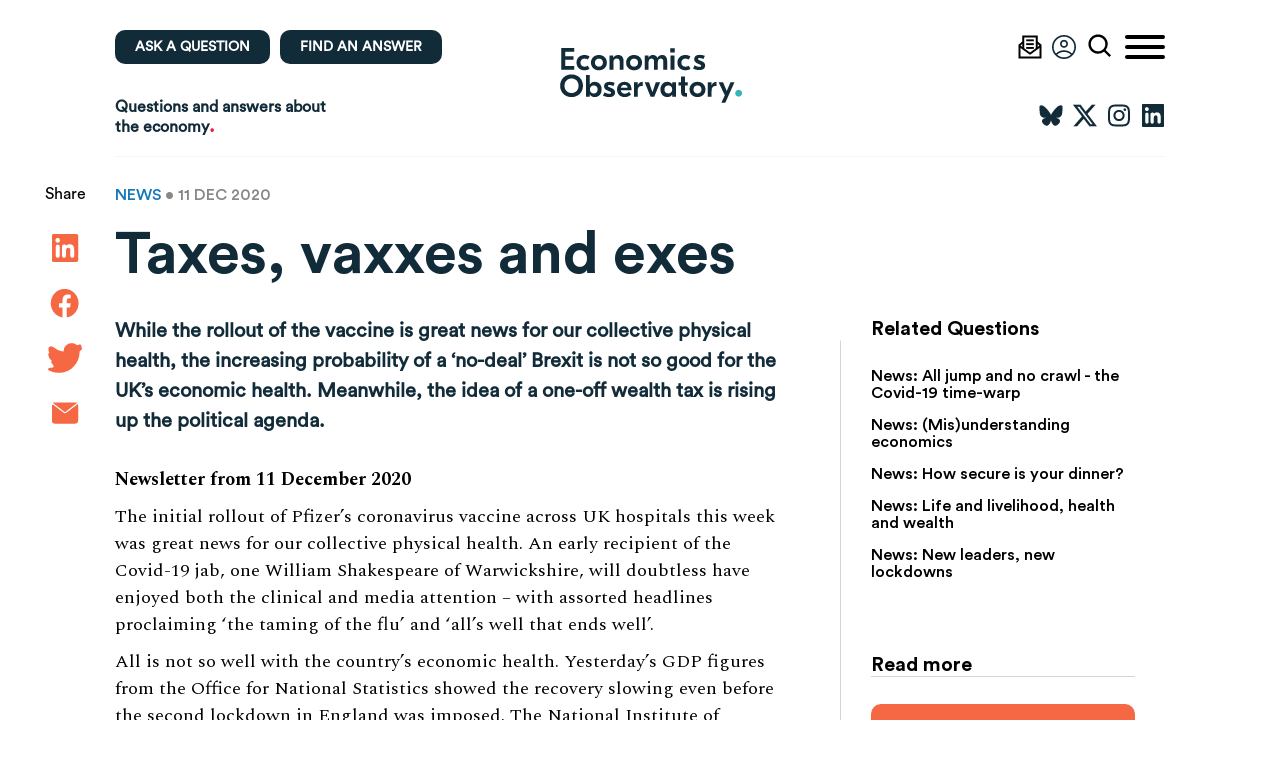

--- FILE ---
content_type: text/html; charset=UTF-8
request_url: https://www.economicsobservatory.com/news/11-dec-2020
body_size: 48278
content:
<!DOCTYPE html><html lang="en" class=""><head><meta charset="UTF-8"><meta name="viewport" content="width=device-width, initial-scale=1.0"><meta name="format-detection" content="telephone=no"><meta http-equiv="X-UA-Compatible" content="ie=edge"><title>Taxes, vaxxes and exes - Economics Observatory</title><link rel="apple-touch-icon" sizes="180x180" href="https://www.economicsobservatory.com/wp-content/themes/economics-observatory/assets/images/favicons/apple-touch-icon.png?v=1"><link rel="icon" type="image/png" sizes="32x32" href="https://www.economicsobservatory.com/wp-content/themes/economics-observatory/assets/images/favicons/favicon-32x32.png?v=1"><link rel="icon" type="image/png" sizes="16x16" href="https://www.economicsobservatory.com/wp-content/themes/economics-observatory/assets/images/favicons/favicon-16x16.png?v=1"><link rel="manifest" href="https://www.economicsobservatory.com/wp-content/themes/economics-observatory/assets/images/favicons/site.webmanifest?v=1"><link rel="mask-icon" href="https://www.economicsobservatory.com/wp-content/themes/economics-observatory/assets/images/favicons/safari-pinned-tab.svg?v=1" color="#5bbad5"><meta name="msapplication-TileColor" content="#ffffff"><meta name="theme-color" content="#ffffff">
 <script src="https://www.googletagmanager.com/gtag/js?id=UA-48987794-11" defer data-deferred="1"></script> <script src="[data-uri]" defer></script> <script src="https://cc.cdn.civiccomputing.com/9/cookieControl-9.x.min.js" defer data-deferred="1"></script> <script src="[data-uri]" defer></script>  <script src="https://cdn.jsdelivr.net/npm/vega@5" defer data-deferred="1"></script> <script src="https://cdn.jsdelivr.net/npm/vega-lite@5" defer data-deferred="1"></script> <script src="https://cdn.jsdelivr.net/npm/vega-embed@6" defer data-deferred="1"></script>  <script src="https://d3js.org/d3.v6.min.js" defer data-deferred="1"></script> <script src="https://cdnjs.cloudflare.com/ajax/libs/d3-legend/2.25.6/d3-legend.min.js" defer data-deferred="1"></script> <script src="https://d3js.org/d3-array.v2.min.js" defer data-deferred="1"></script> <meta name='robots' content='index, follow, max-image-preview:large, max-snippet:-1, max-video-preview:-1' /><style>img:is([sizes="auto" i], [sizes^="auto," i]) { contain-intrinsic-size: 3000px 1500px }</style> <script data-no-defer="1" data-ezscrex="false" data-cfasync="false" data-pagespeed-no-defer data-cookieconsent="ignore">var ctPublicFunctions = {"_ajax_nonce":"97491f0743","_rest_nonce":"893b6fa5de","_ajax_url":"\/wp-admin\/admin-ajax.php","_rest_url":"https:\/\/www.economicsobservatory.com\/wp-json\/","data__cookies_type":"native","data__ajax_type":"rest","data__bot_detector_enabled":"1","data__frontend_data_log_enabled":1,"cookiePrefix":"","wprocket_detected":false,"host_url":"www.economicsobservatory.com","text__ee_click_to_select":"Click to select the whole data","text__ee_original_email":"The complete one is","text__ee_got_it":"Got it","text__ee_blocked":"Blocked","text__ee_cannot_connect":"Cannot connect","text__ee_cannot_decode":"Can not decode email. Unknown reason","text__ee_email_decoder":"CleanTalk email decoder","text__ee_wait_for_decoding":"The magic is on the way!","text__ee_decoding_process":"Please wait a few seconds while we decode the contact data."}</script> <script data-no-defer="1" data-ezscrex="false" data-cfasync="false" data-pagespeed-no-defer data-cookieconsent="ignore">var ctPublic = {"_ajax_nonce":"97491f0743","settings__forms__check_internal":"0","settings__forms__check_external":"0","settings__forms__force_protection":"0","settings__forms__search_test":"1","settings__data__bot_detector_enabled":"1","settings__sfw__anti_crawler":0,"blog_home":"https:\/\/www.economicsobservatory.com\/","pixel__setting":"3","pixel__enabled":true,"pixel__url":null,"data__email_check_before_post":"1","data__email_check_exist_post":"1","data__cookies_type":"native","data__key_is_ok":true,"data__visible_fields_required":true,"wl_brandname":"Anti-Spam by CleanTalk","wl_brandname_short":"CleanTalk","ct_checkjs_key":"c23a3f17872affd36e5bfee5cef95190df4abcc694464ffd8f6748e0cf764996","emailEncoderPassKey":"c450a31e0cb0a7fc6e1ebc6a746bf1c9","bot_detector_forms_excluded":"W10=","advancedCacheExists":false,"varnishCacheExists":false,"wc_ajax_add_to_cart":false}</script> <meta name="description" content="The initial rollout of Pfizer’s coronavirus vaccine across UK hospitals this week was great news for our collective physical health." /><link rel="canonical" href="https://www.economicsobservatory.com/news/11-dec-2020" /><meta property="og:locale" content="en_GB" /><meta property="og:type" content="article" /><meta property="og:title" content="Taxes, vaxxes and exes - Economics Observatory" /><meta property="og:description" content="The initial rollout of Pfizer’s coronavirus vaccine across UK hospitals this week was great news for our collective physical health." /><meta property="og:url" content="https://www.economicsobservatory.com/news/11-dec-2020" /><meta property="og:site_name" content="Economics Observatory" /><meta property="article:modified_time" content="2021-02-26T15:19:48+00:00" /><meta property="og:image" content="https://www.economicsobservatory.com/wp-content/uploads/2020/12/Measure-of-individual-exposure-over-earnings-distribution-no-deal-Brexit.jpg" /><meta property="og:image:width" content="1741" /><meta property="og:image:height" content="967" /><meta property="og:image:type" content="image/jpeg" /><meta name="twitter:card" content="summary_large_image" /><meta name="twitter:site" content="@econobservatory" /><meta name="twitter:label1" content="Estimated reading time" /><meta name="twitter:data1" content="5 minutes" /> <script type="application/ld+json" class="yoast-schema-graph">{"@context":"https://schema.org","@graph":[{"@type":"WebPage","@id":"https://www.economicsobservatory.com/news/11-dec-2020","url":"https://www.economicsobservatory.com/news/11-dec-2020","name":"Taxes, vaxxes and exes - Economics Observatory","isPartOf":{"@id":"https://www.economicsobservatory.com/#website"},"primaryImageOfPage":{"@id":"https://www.economicsobservatory.com/news/11-dec-2020#primaryimage"},"image":{"@id":"https://www.economicsobservatory.com/news/11-dec-2020#primaryimage"},"thumbnailUrl":"https://www.economicsobservatory.com/wp-content/uploads/2020/12/Measure-of-individual-exposure-over-earnings-distribution-no-deal-Brexit.jpg","datePublished":"2020-12-11T13:00:00+00:00","dateModified":"2021-02-26T15:19:48+00:00","description":"The initial rollout of Pfizer’s coronavirus vaccine across UK hospitals this week was great news for our collective physical health.","breadcrumb":{"@id":"https://www.economicsobservatory.com/news/11-dec-2020#breadcrumb"},"inLanguage":"en-GB","potentialAction":[{"@type":"ReadAction","target":["https://www.economicsobservatory.com/news/11-dec-2020"]}]},{"@type":"ImageObject","inLanguage":"en-GB","@id":"https://www.economicsobservatory.com/news/11-dec-2020#primaryimage","url":"https://www.economicsobservatory.com/wp-content/uploads/2020/12/Measure-of-individual-exposure-over-earnings-distribution-no-deal-Brexit.jpg","contentUrl":"https://www.economicsobservatory.com/wp-content/uploads/2020/12/Measure-of-individual-exposure-over-earnings-distribution-no-deal-Brexit.jpg","width":1741,"height":967},{"@type":"BreadcrumbList","@id":"https://www.economicsobservatory.com/news/11-dec-2020#breadcrumb","itemListElement":[{"@type":"ListItem","position":1,"name":"Home","item":"https://www.economicsobservatory.com/"},{"@type":"ListItem","position":2,"name":"Taxes, vaxxes and exes"}]},{"@type":"WebSite","@id":"https://www.economicsobservatory.com/#website","url":"https://www.economicsobservatory.com/","name":"Economics Observatory","description":"","publisher":{"@id":"https://www.economicsobservatory.com/#organization"},"potentialAction":[{"@type":"SearchAction","target":{"@type":"EntryPoint","urlTemplate":"https://www.economicsobservatory.com/?s={search_term_string}"},"query-input":{"@type":"PropertyValueSpecification","valueRequired":true,"valueName":"search_term_string"}}],"inLanguage":"en-GB"},{"@type":"Organization","@id":"https://www.economicsobservatory.com/#organization","name":"Economics Observatory","url":"https://www.economicsobservatory.com/","logo":{"@type":"ImageObject","inLanguage":"en-GB","@id":"https://www.economicsobservatory.com/#/schema/logo/image/","url":"https://www.economicsobservatory.com/wp-content/uploads/2021/06/Logo-for-Twitter.png","contentUrl":"https://www.economicsobservatory.com/wp-content/uploads/2021/06/Logo-for-Twitter.png","width":540,"height":392,"caption":"Economics Observatory"},"image":{"@id":"https://www.economicsobservatory.com/#/schema/logo/image/"},"sameAs":["https://x.com/econobservatory","https://www.linkedin.com/company/economics-observatory/","https://bsky.app/profile/econ-observatory.bsky.social","https://daviesrichard.substack.com/"]}]}</script> <style id='classic-theme-styles-inline-css' type='text/css'>/*! This file is auto-generated */
.wp-block-button__link{color:#fff;background-color:#32373c;border-radius:9999px;box-shadow:none;text-decoration:none;padding:calc(.667em + 2px) calc(1.333em + 2px);font-size:1.125em}.wp-block-file__button{background:#32373c;color:#fff;text-decoration:none}</style><link rel='stylesheet' id='mediaelement-css' href='https://c0.wp.com/c/6.8.3/wp-includes/js/mediaelement/mediaelementplayer-legacy.min.css' type='text/css' media='all' /><link rel='stylesheet' id='wp-mediaelement-css' href='https://c0.wp.com/c/6.8.3/wp-includes/js/mediaelement/wp-mediaelement.min.css' type='text/css' media='all' /><style id='jetpack-sharing-buttons-style-inline-css' type='text/css'>.jetpack-sharing-buttons__services-list{display:flex;flex-direction:row;flex-wrap:wrap;gap:0;list-style-type:none;margin:5px;padding:0}.jetpack-sharing-buttons__services-list.has-small-icon-size{font-size:12px}.jetpack-sharing-buttons__services-list.has-normal-icon-size{font-size:16px}.jetpack-sharing-buttons__services-list.has-large-icon-size{font-size:24px}.jetpack-sharing-buttons__services-list.has-huge-icon-size{font-size:36px}@media print{.jetpack-sharing-buttons__services-list{display:none!important}}.editor-styles-wrapper .wp-block-jetpack-sharing-buttons{gap:0;padding-inline-start:0}ul.jetpack-sharing-buttons__services-list.has-background{padding:1.25em 2.375em}</style><style id='global-styles-inline-css' type='text/css'>:root{--wp--preset--aspect-ratio--square: 1;--wp--preset--aspect-ratio--4-3: 4/3;--wp--preset--aspect-ratio--3-4: 3/4;--wp--preset--aspect-ratio--3-2: 3/2;--wp--preset--aspect-ratio--2-3: 2/3;--wp--preset--aspect-ratio--16-9: 16/9;--wp--preset--aspect-ratio--9-16: 9/16;--wp--preset--color--black: #000000;--wp--preset--color--cyan-bluish-gray: #abb8c3;--wp--preset--color--white: #ffffff;--wp--preset--color--pale-pink: #f78da7;--wp--preset--color--vivid-red: #cf2e2e;--wp--preset--color--luminous-vivid-orange: #ff6900;--wp--preset--color--luminous-vivid-amber: #fcb900;--wp--preset--color--light-green-cyan: #7bdcb5;--wp--preset--color--vivid-green-cyan: #00d084;--wp--preset--color--pale-cyan-blue: #8ed1fc;--wp--preset--color--vivid-cyan-blue: #0693e3;--wp--preset--color--vivid-purple: #9b51e0;--wp--preset--gradient--vivid-cyan-blue-to-vivid-purple: linear-gradient(135deg,rgba(6,147,227,1) 0%,rgb(155,81,224) 100%);--wp--preset--gradient--light-green-cyan-to-vivid-green-cyan: linear-gradient(135deg,rgb(122,220,180) 0%,rgb(0,208,130) 100%);--wp--preset--gradient--luminous-vivid-amber-to-luminous-vivid-orange: linear-gradient(135deg,rgba(252,185,0,1) 0%,rgba(255,105,0,1) 100%);--wp--preset--gradient--luminous-vivid-orange-to-vivid-red: linear-gradient(135deg,rgba(255,105,0,1) 0%,rgb(207,46,46) 100%);--wp--preset--gradient--very-light-gray-to-cyan-bluish-gray: linear-gradient(135deg,rgb(238,238,238) 0%,rgb(169,184,195) 100%);--wp--preset--gradient--cool-to-warm-spectrum: linear-gradient(135deg,rgb(74,234,220) 0%,rgb(151,120,209) 20%,rgb(207,42,186) 40%,rgb(238,44,130) 60%,rgb(251,105,98) 80%,rgb(254,248,76) 100%);--wp--preset--gradient--blush-light-purple: linear-gradient(135deg,rgb(255,206,236) 0%,rgb(152,150,240) 100%);--wp--preset--gradient--blush-bordeaux: linear-gradient(135deg,rgb(254,205,165) 0%,rgb(254,45,45) 50%,rgb(107,0,62) 100%);--wp--preset--gradient--luminous-dusk: linear-gradient(135deg,rgb(255,203,112) 0%,rgb(199,81,192) 50%,rgb(65,88,208) 100%);--wp--preset--gradient--pale-ocean: linear-gradient(135deg,rgb(255,245,203) 0%,rgb(182,227,212) 50%,rgb(51,167,181) 100%);--wp--preset--gradient--electric-grass: linear-gradient(135deg,rgb(202,248,128) 0%,rgb(113,206,126) 100%);--wp--preset--gradient--midnight: linear-gradient(135deg,rgb(2,3,129) 0%,rgb(40,116,252) 100%);--wp--preset--font-size--small: 13px;--wp--preset--font-size--medium: 20px;--wp--preset--font-size--large: 36px;--wp--preset--font-size--x-large: 42px;--wp--preset--spacing--20: 0.44rem;--wp--preset--spacing--30: 0.67rem;--wp--preset--spacing--40: 1rem;--wp--preset--spacing--50: 1.5rem;--wp--preset--spacing--60: 2.25rem;--wp--preset--spacing--70: 3.38rem;--wp--preset--spacing--80: 5.06rem;--wp--preset--shadow--natural: 6px 6px 9px rgba(0, 0, 0, 0.2);--wp--preset--shadow--deep: 12px 12px 50px rgba(0, 0, 0, 0.4);--wp--preset--shadow--sharp: 6px 6px 0px rgba(0, 0, 0, 0.2);--wp--preset--shadow--outlined: 6px 6px 0px -3px rgba(255, 255, 255, 1), 6px 6px rgba(0, 0, 0, 1);--wp--preset--shadow--crisp: 6px 6px 0px rgba(0, 0, 0, 1);}:where(.is-layout-flex){gap: 0.5em;}:where(.is-layout-grid){gap: 0.5em;}body .is-layout-flex{display: flex;}.is-layout-flex{flex-wrap: wrap;align-items: center;}.is-layout-flex > :is(*, div){margin: 0;}body .is-layout-grid{display: grid;}.is-layout-grid > :is(*, div){margin: 0;}:where(.wp-block-columns.is-layout-flex){gap: 2em;}:where(.wp-block-columns.is-layout-grid){gap: 2em;}:where(.wp-block-post-template.is-layout-flex){gap: 1.25em;}:where(.wp-block-post-template.is-layout-grid){gap: 1.25em;}.has-black-color{color: var(--wp--preset--color--black) !important;}.has-cyan-bluish-gray-color{color: var(--wp--preset--color--cyan-bluish-gray) !important;}.has-white-color{color: var(--wp--preset--color--white) !important;}.has-pale-pink-color{color: var(--wp--preset--color--pale-pink) !important;}.has-vivid-red-color{color: var(--wp--preset--color--vivid-red) !important;}.has-luminous-vivid-orange-color{color: var(--wp--preset--color--luminous-vivid-orange) !important;}.has-luminous-vivid-amber-color{color: var(--wp--preset--color--luminous-vivid-amber) !important;}.has-light-green-cyan-color{color: var(--wp--preset--color--light-green-cyan) !important;}.has-vivid-green-cyan-color{color: var(--wp--preset--color--vivid-green-cyan) !important;}.has-pale-cyan-blue-color{color: var(--wp--preset--color--pale-cyan-blue) !important;}.has-vivid-cyan-blue-color{color: var(--wp--preset--color--vivid-cyan-blue) !important;}.has-vivid-purple-color{color: var(--wp--preset--color--vivid-purple) !important;}.has-black-background-color{background-color: var(--wp--preset--color--black) !important;}.has-cyan-bluish-gray-background-color{background-color: var(--wp--preset--color--cyan-bluish-gray) !important;}.has-white-background-color{background-color: var(--wp--preset--color--white) !important;}.has-pale-pink-background-color{background-color: var(--wp--preset--color--pale-pink) !important;}.has-vivid-red-background-color{background-color: var(--wp--preset--color--vivid-red) !important;}.has-luminous-vivid-orange-background-color{background-color: var(--wp--preset--color--luminous-vivid-orange) !important;}.has-luminous-vivid-amber-background-color{background-color: var(--wp--preset--color--luminous-vivid-amber) !important;}.has-light-green-cyan-background-color{background-color: var(--wp--preset--color--light-green-cyan) !important;}.has-vivid-green-cyan-background-color{background-color: var(--wp--preset--color--vivid-green-cyan) !important;}.has-pale-cyan-blue-background-color{background-color: var(--wp--preset--color--pale-cyan-blue) !important;}.has-vivid-cyan-blue-background-color{background-color: var(--wp--preset--color--vivid-cyan-blue) !important;}.has-vivid-purple-background-color{background-color: var(--wp--preset--color--vivid-purple) !important;}.has-black-border-color{border-color: var(--wp--preset--color--black) !important;}.has-cyan-bluish-gray-border-color{border-color: var(--wp--preset--color--cyan-bluish-gray) !important;}.has-white-border-color{border-color: var(--wp--preset--color--white) !important;}.has-pale-pink-border-color{border-color: var(--wp--preset--color--pale-pink) !important;}.has-vivid-red-border-color{border-color: var(--wp--preset--color--vivid-red) !important;}.has-luminous-vivid-orange-border-color{border-color: var(--wp--preset--color--luminous-vivid-orange) !important;}.has-luminous-vivid-amber-border-color{border-color: var(--wp--preset--color--luminous-vivid-amber) !important;}.has-light-green-cyan-border-color{border-color: var(--wp--preset--color--light-green-cyan) !important;}.has-vivid-green-cyan-border-color{border-color: var(--wp--preset--color--vivid-green-cyan) !important;}.has-pale-cyan-blue-border-color{border-color: var(--wp--preset--color--pale-cyan-blue) !important;}.has-vivid-cyan-blue-border-color{border-color: var(--wp--preset--color--vivid-cyan-blue) !important;}.has-vivid-purple-border-color{border-color: var(--wp--preset--color--vivid-purple) !important;}.has-vivid-cyan-blue-to-vivid-purple-gradient-background{background: var(--wp--preset--gradient--vivid-cyan-blue-to-vivid-purple) !important;}.has-light-green-cyan-to-vivid-green-cyan-gradient-background{background: var(--wp--preset--gradient--light-green-cyan-to-vivid-green-cyan) !important;}.has-luminous-vivid-amber-to-luminous-vivid-orange-gradient-background{background: var(--wp--preset--gradient--luminous-vivid-amber-to-luminous-vivid-orange) !important;}.has-luminous-vivid-orange-to-vivid-red-gradient-background{background: var(--wp--preset--gradient--luminous-vivid-orange-to-vivid-red) !important;}.has-very-light-gray-to-cyan-bluish-gray-gradient-background{background: var(--wp--preset--gradient--very-light-gray-to-cyan-bluish-gray) !important;}.has-cool-to-warm-spectrum-gradient-background{background: var(--wp--preset--gradient--cool-to-warm-spectrum) !important;}.has-blush-light-purple-gradient-background{background: var(--wp--preset--gradient--blush-light-purple) !important;}.has-blush-bordeaux-gradient-background{background: var(--wp--preset--gradient--blush-bordeaux) !important;}.has-luminous-dusk-gradient-background{background: var(--wp--preset--gradient--luminous-dusk) !important;}.has-pale-ocean-gradient-background{background: var(--wp--preset--gradient--pale-ocean) !important;}.has-electric-grass-gradient-background{background: var(--wp--preset--gradient--electric-grass) !important;}.has-midnight-gradient-background{background: var(--wp--preset--gradient--midnight) !important;}.has-small-font-size{font-size: var(--wp--preset--font-size--small) !important;}.has-medium-font-size{font-size: var(--wp--preset--font-size--medium) !important;}.has-large-font-size{font-size: var(--wp--preset--font-size--large) !important;}.has-x-large-font-size{font-size: var(--wp--preset--font-size--x-large) !important;}
:where(.wp-block-post-template.is-layout-flex){gap: 1.25em;}:where(.wp-block-post-template.is-layout-grid){gap: 1.25em;}
:where(.wp-block-columns.is-layout-flex){gap: 2em;}:where(.wp-block-columns.is-layout-grid){gap: 2em;}
:root :where(.wp-block-pullquote){font-size: 1.5em;line-height: 1.6;}</style><link data-optimized="1" rel='stylesheet' id='cleantalk-public-css-css' href='https://www.economicsobservatory.com/wp-content/litespeed/css/543fbb1a13a44df7a84d649b546adb43.css?ver=adb43' type='text/css' media='all' /><link data-optimized="1" rel='stylesheet' id='cleantalk-email-decoder-css-css' href='https://www.economicsobservatory.com/wp-content/litespeed/css/5a80cb06eb456e5141be2ad52679c953.css?ver=9c953' type='text/css' media='all' /><link data-optimized="1" rel='stylesheet' id='contact-form-7-css' href='https://www.economicsobservatory.com/wp-content/litespeed/css/53ded68c203ed306d1bb518e28311260.css?ver=11260' type='text/css' media='all' /><link data-optimized="1" rel='stylesheet' id='ppress-frontend-css' href='https://www.economicsobservatory.com/wp-content/litespeed/css/747eff9576524c2f7aace1afd962a49a.css?ver=2a49a' type='text/css' media='all' /><link data-optimized="1" rel='stylesheet' id='ppress-flatpickr-css' href='https://www.economicsobservatory.com/wp-content/litespeed/css/71033150364f86c4439294798472cf50.css?ver=2cf50' type='text/css' media='all' /><link data-optimized="1" rel='stylesheet' id='ppress-select2-css' href='https://www.economicsobservatory.com/wp-content/litespeed/css/e3fc70a62abe2c8e8d95c4cd4bf408f2.css?ver=408f2' type='text/css' media='all' /><link data-optimized="1" rel='stylesheet' id='style-css' href='https://www.economicsobservatory.com/wp-content/litespeed/css/2f03c7d0dad52c3b9230bd9208f8c8b1.css?ver=8c8b1' type='text/css' media='all' /><link data-optimized="1" rel='stylesheet' id='style-additional-css' href='https://www.economicsobservatory.com/wp-content/litespeed/css/09d5cffbd8ed02a2abfeb574b50ff31b.css?ver=ff31b' type='text/css' media='all' /> <script data-optimized="1" type="text/javascript" src="https://www.economicsobservatory.com/wp-content/litespeed/js/5e6defb9e8e43913594c1e3207476ac2.js?ver=76ac2" id="apbct-public-bundle_comm-func-js-js" defer data-deferred="1"></script> <script type="text/javascript" src="https://moderate.cleantalk.org/ct-bot-detector-wrapper.js?ver=6.58.1" id="ct_bot_detector-js" defer="defer" data-wp-strategy="defer"></script> <script type="text/javascript" src="https://c0.wp.com/c/6.8.3/wp-includes/js/jquery/jquery.min.js" id="jquery-core-js"></script> <script type="text/javascript" src="https://c0.wp.com/c/6.8.3/wp-includes/js/jquery/jquery-migrate.min.js" id="jquery-migrate-js" defer data-deferred="1"></script> <script data-optimized="1" type="text/javascript" src="https://www.economicsobservatory.com/wp-content/litespeed/js/851ff519e1ed7e16ff1b29990362e751.js?ver=2e751" id="ppress-flatpickr-js" defer data-deferred="1"></script> <script data-optimized="1" type="text/javascript" src="https://www.economicsobservatory.com/wp-content/litespeed/js/d2031f1200c45418a92901366fef9995.js?ver=f9995" id="ppress-select2-js" defer data-deferred="1"></script> <link rel="https://api.w.org/" href="https://www.economicsobservatory.com/wp-json/" /><link rel="alternate" title="JSON" type="application/json" href="https://www.economicsobservatory.com/wp-json/wp/v2/question/8054" /><link rel="EditURI" type="application/rsd+xml" title="RSD" href="https://www.economicsobservatory.com/xmlrpc.php?rsd" /><meta name="generator" content="WordPress 6.8.3" /><style>img#wpstats{display:none}</style><style type="text/css" id="wp-custom-css">@font-face {
    font-family: "CircularStdBook";
    src: url("https://raw.githubusercontent.com/EconomicsObservatory/ECOvisualisations/main/guidelines/fonts/Circular/CircularStd-Book.otf")  format("opentype");
}

@font-face {
    font-family: "Circular Std Book";
    src: url("https://raw.githubusercontent.com/EconomicsObservatory/ECOvisualisations/main/guidelines/fonts/Circular/CircularStd-Book.otf")  format("opentype");
}

.blocks__html {
	overflow:auto;
}

/*** magazine ***/

.article__flipbook {
    height: 31.25rem;
}

.answers__listing-wrap {
    position: relative;
    display: -ms-flexbox;
    display: flex;
    -ms-flex-direction: row;
    flex-direction: row;
    -ms-flex-align: stretch;
    align-items: stretch;
    -ms-flex-pack: start;
    justify-content: flex-start;
    padding-bottom: 7.5rem;
    border-bottom: 0.0625rem solid #000;
}

.answers__listing-left--magazines {
    width: 100%;
    padding: 0;
	position: relative;
}

.answers__listing-left--magazines ul {
    display: -ms-grid;
    display: grid;
    -ms-grid-columns: (minmax(230px,1fr))[auto-fill];
    grid-template-columns: repeat(auto-fill,minmax(230px,1fr));
    grid-gap: 1.875rem;
    margin-bottom: 1.875rem!important;
}

.answers__listing ul {
    list-style: none;
    margin: 0;
    padding: 0;
}

.answers__listing ul li {
    display: -ms-flexbox;
    display: flex;
    -ms-flex-direction: row;
    flex-direction: row;
    -ms-flex-align: end;
    align-items: flex-end;
    -ms-flex-pack: start;
    justify-content: flex-start;
/*     margin-bottom: 0 !important; */
}

.answers__listing-left--magazines ul li a {
    position: relative;
    width: 100%;
    aspect-ratio: 247/350;
    background-size: cover;
    background-repeat: no-repeat;
    background-position: 50%;
    display: -ms-flexbox;
    display: flex;
    -ms-flex-direction: row;
    flex-direction: row;
    -ms-flex-align: end;
    align-items: flex-end;
    -ms-flex-pack: center;
    justify-content: center;
}

.answers__listing-left--magazines ul li a:before {
    content: "";
    position: absolute;
    bottom: 0;
    left: 0;
    width: 100%;
    height: 50%;
    background: linear-gradient(0deg,#000,transparent);
}

.answers__listing-left--magazines ul li a h2 {
    position: relative;
    z-index: 1;
    font-family: Circular Std,Arial,sans-serif;
    font-style: normal;
    font-weight: 400;
    font-size: 1.25rem;
    line-height: 120%;
    color: #fff;
    text-transform: uppercase;
    padding-left: 1.25rem;
    padding-right: 1.25rem;
    padding-bottom: 1.875rem;
}

.feedback-form-container {
	position: fixed;
	background: white;
	max-width: 400px;
	height: 600px;
	box-shadow: 0 0 10px rgba(0,0,0,0.2);
	bottom: 30px;
	right: 30px;
	padding: 0 15px;
	z-index: 999;
	overflow-y: scroll;
	border-top: 15px solid white;
	border-bottom: 15px solid white;
	display: none;
}

@media only screen and (max-width: 1023px) {
	.feedback-form-container {
		max-height: 70vh;
	}
}

.feedback-form-container.active {
	display: block;
}

.feedback-form-container.closed {
	display: none !important;
}

.feedback-form-container .gform_wrapper, .feedback-form-container .gfield_label {
	font-size: 14px !important;
}

.feedback-form-container .gform_title {
	margin-top: 0;
}

.feedback-form-container .gfield_label {
	font-size: 13px;
}

.feedback-form-container .close-feedback-form {
	position: absolute;
	top: 0;
	right: 15px;
	width: 30px;
	height: 30px;
	cursor: pointer;
}

.feedback-form-container .close-feedback-form .close-feedback-form-inner {
	position: relative;
	height: 100%;
	width: 100%;
	display: block;
}

.feedback-form-container .close-feedback-form .close-feedback-form-inner:before {
	display: block;
	content: '';
		width: 30px;
    height: 4px;
    background-color: #000;
    border-radius: 4px;
    position: absolute;
	transform: translate3d(0,10px,0) rotate(45deg);
}

.feedback-form-container .close-feedback-form .close-feedback-form-inner:after {
	display: block;
	content: '';
	width: 30px;
    height: 4px;
    background-color: #000;
    border-radius: 4px;
    position: absolute;
	transform: translate3d(0,10px,0) rotate(-45deg);
}



/*chart references */

.blocks__chart {
	position: relative;
}

.chart-references-label {
	height: 25px;
	position: absolute;
	bottom: -10px;
	left: 0;
	padding-left: 5px;
	display: flex;
	align-items: center;
	font-family: Circular Std,Arial,sans-serif;
	font-size: 14px;
	cursor: pointer;
}

.chart-references-label:before {
	content: '';
	display: block;
	width: 15px;
	height: 15px;
	background: #e6224b;
	border-radius: 50%;
	left: -5px;
	position: relative;
}

.chart-references-popup {
	   position: absolute;
    background: rgb(169 162 162 / 80%);
    z-index: 10;
    height: calc(100% + 10px);
    padding: 50px 30px;
    font-family: 'Circular Std Book';
    font-size: 14px;
    line-height: 1.2;
	display: none;
	cursor: pointer;
}


.chart-references-popup .reference {
	margin-bottom: 10px;
	display: block;
	text-decoration: none;
}

.chart-references-popup .reference:hover {
	text-decoration: underline;
}

.chart-references-popup.active {
	display: block;
}

/*** events ***/
.events__listing-left ul li {
	background: grey;
	min-height: 300px;
	display: flex;
	align-items:stretch;
	width: 100%;
	margin-bottom: 50px;
	    background-color: #f7f7f7;
    border-radius: 0.5rem;
}
.events__listing-left ul li a.image {
	display: block;
	width: 60%;
	height: auto;
	background-size: cover;
	background-position: center;
	background-repeat: no-repeat;
	border-radius: 0.5rem;
}

.events__listing-left ul li a.content {
	width: 40%;
	padding: 30px;
	color: #122b39;
display: flex;
flex-direction: column;
justify-content:center
}

.events__listing-left ul li a.content h2 {
	color: #122b39;
	font-size: 2rem;
	font-family: Circular Std,Arial,sans-serif;
}

.events__listing-left ul li a.content span {
	color: #122b39;
	font-size: 1.2rem;
}

.events__listing-left ul li:nth-of-type(even) a.content{
	order: 1;
}

.events__listing-left ul li:nth-of-type(even) a.image{
	order: 2;
}


/*** Event card: change background to match Playfair black ***/
a.home__events[href*="playfairprize"] {
	background-color: rgba(26, 26, 26,0.975);
/* 	background-size: auto 100%;
	background-position: 0% 50%; */
	/* Override inline image position styles */
    background-size: contain !important;
    background-position: 1.25rem center !important;
    background-repeat: no-repeat !important;

}
/* Shift Eventcard text rightwards */
a.home__events[href*="playfairprize"] div {
	padding-left: 55%;
	line-height: 115%;
}

a.home__events[href*="playfairprize"] .home__blocks-item-title {
    font-family: "Playfair Display", "Adobe Garamond Pro", Garamond, serif;
    font-weight: 600;
}



/*** events responsive***/

@media only screen and (max-width: 1023px) {
	.events__listing-left ul li {
		flex-wrap: wrap;
margin-bottom: 15px;
	}

	.events__listing-left ul li a.content {
		width: 100%;
	}

	.events__listing-left ul li a.image {
		height: 45vw;
		width: 100%;
	}

	.events__listing-left ul li:nth-of-type(even) a.content{
		order: 2;
	}

	.events__listing-left ul li:nth-of-type(even) a.image{
	order: 1;
}
}


/*canvas.marks {
	max-width: 100% !important;
}*/

/*** home pinned charts **/
@media only screen and (max-width: 1023px) {
.home-pinned-chart .front {
	flex-wrap: wrap;
}
	
	.home-pinned-chart .card {
		padding: .625rem;
	}
	.home-pinned-chart .front .chart {
	width: 100% !important;
		padding-right: 0!important;
}
	
	.home-pinned-chart .content {
		padding-left: 0 !important;
	}
}


.hub #chart canvas {
	max-width: 100% !important;
}

.answers__listing-left--magazines ul {
	grid-template-columns: repeat(auto-fill,minmax(331px,1fr));
}


.article__body img {
	width: initial;
}

.wp-block-image .size-medium {
	width: 300px;
}

.wp-block-image .alignleft {
	float: left;
	    padding: 0 15px 0 0;
}

.wp-block-image .alignright {
	float: right;
	    padding: 0 0 0 15px;
}

.wp-block-table.is-style-eo-style1 {
	background: #122b39;
color: white;
	
}
.wp-block-table.is-style-eo-style1 table {
border: none;
	border-spacing:0;
}

.wp-block-table.is-style-eo-style1 tr:first-of-type{
	background: #e6224b;
color: white;
font-weight: bold;
}

.article__related-links li .cat {
	margin-bottom: 0;
}

.experts__top {
	display: block;
}

.image-and-bio {
	display: flex; 
	align-items: flex-start;
}

@media only screen and (max-width: 1023px) {
	.image-and-bio {
		display: block;
	}
	
	.image-and-bio > img {
		max-width: 100% !important;
	}
	
	.image-and-bio .article__body {
		padding-left: 0 !important;
	}
	
}

.home .chart .vega-embed {
	width: 100% !important;
}

.home .chart .vega-embed canvas {
    width: 100%!important;
}</style> <script src="https://cdnjs.cloudflare.com/ajax/libs/lottie-web/5.7.11/lottie.min.js" integrity="sha512-jbTBHn1aXqglu6As1bUWxdPYc9b1uMHtreBM30oW3HbNFDS/eO1n+f98l4qcmw2l7CAdjWSbu3wVjm9SKISOaw==" crossorigin="anonymous" referrerpolicy="no-referrer" defer data-deferred="1"></script> </head><body data-base="https://www.economicsobservatory.com/wp-content/themes/economics-observatory" class="wp-singular question-template-default single single-question postid-8054 wp-theme-economics-observatory"><header class="n-header"><div class="container"><div class="n-header__left"><div class="n-header__left-top">
<a href="https://www.economicsobservatory.com/ask-your-question" class="button button--navy mobile-none">Ask a question</a>
<a href="https://www.economicsobservatory.com/answers" class="button button--navy mobile-none">Find an Answer</a><a href="https://www.economicsobservatory.com/ask-your-question" class="button mobile-only">Ask</a>
<a href="https://www.economicsobservatory.com/answers" class="button button--navy mobile-only">Find</a>
<a href="https://www.economicsobservatory.com/join-us" class="button mobile-only">Join</a></div><div class="n-header__left-bottom"><div class="n-header__text">
Questions and answers about<br> the economy<span class="dot">.</span></div></div></div><div class="n-header__middle">
<a href="https://www.economicsobservatory.com" title="Economics Observatory"><div class="n-header__logo n-header__logo--dark" id="logo-dark"></div><div class="n-header__logo n-header__logo--light" id="logo-light"></div>
</a>
<a href="https://www.economicsobservatory.com" title="Economics Observatory"><div class="n-header__logo n-header__logo--dark" id="logo-dark"></div><div class="n-header__logo n-header__logo--light" id="logo-light"></div>
</a></div><div class="n-header__right"><div class="n-header__right-top"><div class="n-header__profile n-header__newsletter">
<a href="https://www.economicsobservatory.com/join-us">
<svg width="24" height="24" viewBox="0 0 24 24" id="Layer_1" data-name="Layer 1" xmlns="http://www.w3.org/2000/svg"><defs><style>.cls-1{fill:none;stroke:#020202;stroke-miterlimit:10;stroke-width:1.91px;}</style></defs><polyline class="cls-1" points="18.68 6.97 22.5 10.09 22.5 22.5 1.5 22.5 1.5 10.09 5.32 6.97"/><polyline class="cls-1" points="1.5 11.04 12 18.68 22.5 11.04"/><polyline class="cls-1" points="5.32 13.91 5.32 1.5 18.68 1.5 18.68 13.91"/><line class="cls-1" x1="8.18" y1="5.32" x2="15.82" y2="5.32"/><line class="cls-1" x1="8.18" y1="9.14" x2="15.82" y2="9.14"/><line class="cls-1" x1="8.18" y1="12.95" x2="15.82" y2="12.95"/></svg>
</a></div><div class="n-header__profile">
<a href="https://www.economicsobservatory.com/my-profile">
<svg width="24" height="24" viewBox="0 0 24 24" fill="none" xmlns="http://www.w3.org/2000/svg">
<g clip-path="url(#clip0_201_910)">
<path d="M12.0005 24C5.38334 24 0 18.6167 0 12.0005C0 5.38439 5.38334 0 12.0005 0C18.6177 0 24.001 5.38334 24.001 12.0005C24.001 18.6177 18.6177 24.001 12.0005 24.001V24ZM12.0005 1.67869C6.30977 1.67869 1.67869 6.30872 1.67869 12.0005C1.67869 17.6923 6.30872 22.3224 12.0005 22.3224C17.6923 22.3224 22.3224 17.6923 22.3224 12.0005C22.3224 6.30872 17.6913 1.67869 12.0005 1.67869Z" fill="#122B39"/>
<path d="M12.0006 12.84C9.79205 12.84 7.99585 11.0438 7.99585 8.83529C7.99585 6.62676 9.79205 4.83057 12.0006 4.83057C14.2091 4.83057 16.0053 6.62676 16.0053 8.83529C16.0053 11.0438 14.2091 12.84 12.0006 12.84ZM12.0006 6.50925C10.7185 6.50925 9.67454 7.55319 9.67454 8.83529C9.67454 10.1174 10.7185 11.1613 12.0006 11.1613C13.2827 11.1613 14.3266 10.1174 14.3266 8.83529C14.3266 7.55319 13.2827 6.50925 12.0006 6.50925Z" fill="#122B39"/>
<path d="M19.454 20.2557C17.5612 18.1269 14.8449 16.9067 11.9995 16.9067C9.15415 16.9067 6.43782 18.1269 4.5451 20.2557L3.29028 19.1404C5.50091 16.6539 8.67468 15.228 11.9985 15.228C15.3223 15.228 18.4961 16.6539 20.7067 19.1404L19.4519 20.2557H19.454Z" fill="#122B39"/>
</g>
<defs>
<clipPath id="clip0_201_910">
<rect width="24" height="24" fill="white"/>
</clipPath>
</defs>
</svg>
</a></div><div class="n-header__search">
<a href="https://www.economicsobservatory.com/search">
<svg xmlns="http://www.w3.org/2000/svg" xmlns:xlink="http://www.w3.org/1999/xlink" aria-hidden="true" focusable="false" width="1em" height="1em" style="font-size: 29px; transform: rotate(360deg);" preserveAspectRatio="xMidYMid meet" viewBox="0 0 24 24" class="iconify" data-inline="false" data-icon="bx:bx-search"><path d="M10 18a7.952 7.952 0 0 0 4.897-1.688l4.396 4.396l1.414-1.414l-4.396-4.396A7.952 7.952 0 0 0 18 10c0-4.411-3.589-8-8-8s-8 3.589-8 8s3.589 8 8 8zm0-14c3.309 0 6 2.691 6 6s-2.691 6-6 6s-6-2.691-6-6s2.691-6 6-6z" fill="currentColor"></path></svg>
</a></div><div class="n-header__hamburger">
<button class="hamburger hamburger--spring" type="button">
<span class="hamburger-box">
<span class="hamburger-inner"></span>
</span>
</button></div></div><div class="n-header__right-bottom"><div class="n-header__social">
<a href="https://bsky.app/profile/econ-observatory.bsky.social" target="_blank">
<svg xmlns="http://www.w3.org/2000/svg" width="600" height="530" viewBox="0 0 600 530" fill="none">
<path d="m135.72 44.03c66.496 49.921 138.02 151.14 164.28 205.46 26.262-54.316 97.782-155.54 164.28-205.46 47.98-36.021 125.72-63.892 125.72 24.795 0 17.712-10.155 148.79-16.111 170.07-20.703 73.984-96.144 92.854-163.25 81.433 117.3 19.964 147.14 86.092 82.697 152.22-122.39 125.59-175.91-31.511-189.63-71.766-2.514-7.3797-3.6904-10.832-3.7077-7.8964-0.0174-2.9357-1.1937 0.51669-3.7077 7.8964-13.714 40.255-67.233 197.36-189.63 71.766-64.444-66.128-34.605-132.26 82.697-152.22-67.108 11.421-142.55-7.4491-163.25-81.433-5.9562-21.282-16.111-152.36-16.111-170.07 0-88.687 77.742-60.816 125.72-24.795z" fill="#000"/>
</svg>
</a>
<a href="https://x.com/EconObservatory" target="_blank">
<svg xmlns="http://www.w3.org/2000/svg" width="300" height="271" viewBox="0 0 300 271" fill="none">
<path d="m236 0h46l-101 115 118 156h-92.6l-72.5-94.8-83 94.8h-46l107-123-113-148h94.9l65.5 86.6zm-16.1 244h25.5l-165-218h-27.4z"/>
</svg>
</a>
<a href="https://www.instagram.com/economicsobservatory/" target="_blank">
<svg aria-hidden="true" focusable="false" data-prefix="fab" data-icon="instagram" class="svg-inline--fa fa-instagram fa-w-14" role="img" xmlns="http://www.w3.org/2000/svg" viewBox="0 0 448 512"><path fill="currentColor" d="M224.1 141c-63.6 0-114.9 51.3-114.9 114.9s51.3 114.9 114.9 114.9S339 319.5 339 255.9 287.7 141 224.1 141zm0 189.6c-41.1 0-74.7-33.5-74.7-74.7s33.5-74.7 74.7-74.7 74.7 33.5 74.7 74.7-33.6 74.7-74.7 74.7zm146.4-194.3c0 14.9-12 26.8-26.8 26.8-14.9 0-26.8-12-26.8-26.8s12-26.8 26.8-26.8 26.8 12 26.8 26.8zm76.1 27.2c-1.7-35.9-9.9-67.7-36.2-93.9-26.2-26.2-58-34.4-93.9-36.2-37-2.1-147.9-2.1-184.9 0-35.8 1.7-67.6 9.9-93.9 36.1s-34.4 58-36.2 93.9c-2.1 37-2.1 147.9 0 184.9 1.7 35.9 9.9 67.7 36.2 93.9s58 34.4 93.9 36.2c37 2.1 147.9 2.1 184.9 0 35.9-1.7 67.7-9.9 93.9-36.2 26.2-26.2 34.4-58 36.2-93.9 2.1-37 2.1-147.8 0-184.8zM398.8 388c-7.8 19.6-22.9 34.7-42.6 42.6-29.5 11.7-99.5 9-132.1 9s-102.7 2.6-132.1-9c-19.6-7.8-34.7-22.9-42.6-42.6-11.7-29.5-9-99.5-9-132.1s-2.6-102.7 9-132.1c7.8-19.6 22.9-34.7 42.6-42.6 29.5-11.7 99.5-9 132.1-9s102.7-2.6 132.1 9c19.6 7.8 34.7 22.9 42.6 42.6 11.7 29.5 9 99.5 9 132.1s2.7 102.7-9 132.1z"></path></svg>
</a>
<a href="https://www.linkedin.com/company/economics-observatory/" target="_blank">
<svg width="16" height="17" viewBox="0 0 16 17" fill="none" xmlns="http://www.w3.org/2000/svg">
<path d="M1.33333 1.125H14.6667C14.747 1.125 14.8292 1.15827 14.8939 1.22611C14.9592 1.29477 15 1.39289 15 1.5V15.5C15 15.6071 14.9592 15.7052 14.8939 15.7739C14.8292 15.8417 14.747 15.875 14.6667 15.875H1.33333C1.25302 15.875 1.17075 15.8417 1.10615 15.7739C1.04075 15.7052 1 15.6071 1 15.5V1.5C1 1.39289 1.04075 1.29477 1.10615 1.22611C1.17075 1.15827 1.25302 1.125 1.33333 1.125ZM3.83583 14.5449C4.72685 14.5449 5.44917 13.8226 5.44917 12.9315V7.64196C5.44917 6.75094 4.72685 6.02862 3.83583 6.02862C2.94481 6.02862 2.2225 6.75094 2.2225 7.64196V12.9315C2.2225 13.8226 2.94481 14.5449 3.83583 14.5449ZM2.5616 5.45035C2.89519 5.80063 3.35301 6.00225 3.83583 6.00225C4.31866 6.00225 4.77647 5.80063 5.11007 5.45035C5.44288 5.10091 5.62583 4.63194 5.62583 4.14775C5.62583 3.66356 5.44288 3.1946 5.11007 2.84515C4.77647 2.49487 4.31866 2.29325 3.83583 2.29325C3.35301 2.29325 2.89519 2.49487 2.5616 2.84515C2.22879 3.1946 2.04583 3.66356 2.04583 4.14775C2.04583 4.63194 2.22879 5.10091 2.5616 5.45035ZM12.1695 14.5449C13.0599 14.5449 13.7816 13.823 13.7814 12.9326L13.7808 9.92362C13.7808 9.92359 13.7808 9.92356 13.7808 9.92352C13.7808 8.90184 13.6813 7.88485 13.2199 7.11665C12.7242 6.29138 11.872 5.84312 10.6117 5.84312C9.86149 5.84312 9.24611 6.09641 8.78946 6.45491C8.60566 6.19739 8.30437 6.0295 7.96387 6.0295H7.41083C6.54559 6.0295 5.84417 6.73092 5.84417 7.59617V12.9345C5.84417 13.8244 6.56555 14.5457 7.45542 14.5457C8.34529 14.5457 9.06667 13.8244 9.06667 12.9345V10.3288C9.06667 9.84599 9.11446 9.47129 9.24225 9.22745C9.29998 9.11728 9.36938 9.04353 9.45523 8.99355C9.54299 8.94247 9.68013 8.89762 9.90083 8.89762C10.1015 8.89762 10.2073 8.94544 10.2676 8.98966C10.3308 9.03599 10.3901 9.11234 10.4393 9.24311C10.5478 9.53134 10.5575 9.93268 10.5575 10.39V12.9329C10.5575 13.8232 11.2792 14.5449 12.1695 14.5449Z" fill="#090808" stroke="black"/>
</svg>
</a></div></div></div></div></header><div class="mobile-menu"><div class="mobile-menu__panel"><div class="header__hamburger mobile-menu__close">
<button class="hamburger hamburger--spring" type="button">
<span class="hamburger-box">
<span class="hamburger-inner"></span>
</span>
</button></div><form class="mobile-menu__search" action="https://www.economicsobservatory.com/search">
<input type="text" name="keyword" value="" />
<button type="submit">
<svg width="22" height="22" viewBox="0 0 22 22" fill="none" xmlns="http://www.w3.org/2000/svg">
<path d="M9.25 18.25C11.2468 18.2496 13.1862 17.5811 14.7591 16.351L19.7046 21.2965L21.2954 19.7058L16.3499 14.7603C17.5806 13.1871 18.2495 11.2474 18.25 9.25C18.25 4.28763 14.2124 0.25 9.25 0.25C4.28763 0.25 0.25 4.28763 0.25 9.25C0.25 14.2124 4.28763 18.25 9.25 18.25ZM9.25 2.5C12.9726 2.5 16 5.52738 16 9.25C16 12.9726 12.9726 16 9.25 16C5.52738 16 2.5 12.9726 2.5 9.25C2.5 5.52738 5.52738 2.5 9.25 2.5Z" fill="#233A58"/>
</svg>
</button></form><ul class="mobile-menu__links"><li class="">
<a href="https://www.economicsobservatory.com/" title="">Home</a></li><li class="">
<a href="https://www.economicsobservatory.com/about" title="">About</a></li><li class="">
<a href="https://www.economicsobservatory.com/answers" title="">Topics</a></li><li class="">
<a href="https://www.economicsobservatory.com/data-hub" title="">Data Hub</a></li><li class="">
<a href="https://www.economicsobservatory.com/courses" title="">Courses</a></li><li class="">
<a href="https://www.economicsobservatory.com/publications" title="">Publications</a></li><li class="">
<a href="https://www.economicsobservatory.com/events" title="">Events</a></li><li class="border-top">
<a href="https://www.economicsobservatory.com/ask-your-question" title="">Ask a question</a></li><li class="">
<a href="https://www.economicsobservatory.com/experts" title="">Experts</a></li><li class="">
<a href="https://www.economicsobservatory.com/research-hub" title="">Research Hub</a></li><li class="">
<a href="https://www.economicsobservatory.com/submit-evidence" title="">Submit Evidence</a></li><li class="">
<a href="https://www.economicsobservatory.com/videos" title="">Videos</a></li><li class="menu-button">
<a href="https://www.economicsobservatory.com/join-us" title="">Join us</a></li></ul><div class="mobile-menu__social"><div>
Follow us</div><div>
<a href="https://bsky.app/profile/econ-observatory.bsky.social" target="_blank">
<svg xmlns="http://www.w3.org/2000/svg" width="600" height="530" viewBox="0 0 600 530" fill="none">
<path d="m135.72 44.03c66.496 49.921 138.02 151.14 164.28 205.46 26.262-54.316 97.782-155.54 164.28-205.46 47.98-36.021 125.72-63.892 125.72 24.795 0 17.712-10.155 148.79-16.111 170.07-20.703 73.984-96.144 92.854-163.25 81.433 117.3 19.964 147.14 86.092 82.697 152.22-122.39 125.59-175.91-31.511-189.63-71.766-2.514-7.3797-3.6904-10.832-3.7077-7.8964-0.0174-2.9357-1.1937 0.51669-3.7077 7.8964-13.714 40.255-67.233 197.36-189.63 71.766-64.444-66.128-34.605-132.26 82.697-152.22-67.108 11.421-142.55-7.4491-163.25-81.433-5.9562-21.282-16.111-152.36-16.111-170.07 0-88.687 77.742-60.816 125.72-24.795z" fill="#000"/>
</svg>
</a>
<a href="https://x.com/EconObservatory" target="_blank">
<svg xmlns="http://www.w3.org/2000/svg" width="300" height="271" viewBox="0 0 300 271" fill="none">
<path d="m236 0h46l-101 115 118 156h-92.6l-72.5-94.8-83 94.8h-46l107-123-113-148h94.9l65.5 86.6zm-16.1 244h25.5l-165-218h-27.4z"/>
</svg>
</a>
<a href="https://www.instagram.com/economicsobservatory/" target="_blank">
<svg aria-hidden="true" focusable="false" data-prefix="fab" data-icon="instagram" class="svg-inline--fa fa-instagram fa-w-14" role="img" xmlns="http://www.w3.org/2000/svg" viewBox="0 0 448 512"><path fill="currentColor" d="M224.1 141c-63.6 0-114.9 51.3-114.9 114.9s51.3 114.9 114.9 114.9S339 319.5 339 255.9 287.7 141 224.1 141zm0 189.6c-41.1 0-74.7-33.5-74.7-74.7s33.5-74.7 74.7-74.7 74.7 33.5 74.7 74.7-33.6 74.7-74.7 74.7zm146.4-194.3c0 14.9-12 26.8-26.8 26.8-14.9 0-26.8-12-26.8-26.8s12-26.8 26.8-26.8 26.8 12 26.8 26.8zm76.1 27.2c-1.7-35.9-9.9-67.7-36.2-93.9-26.2-26.2-58-34.4-93.9-36.2-37-2.1-147.9-2.1-184.9 0-35.8 1.7-67.6 9.9-93.9 36.1s-34.4 58-36.2 93.9c-2.1 37-2.1 147.9 0 184.9 1.7 35.9 9.9 67.7 36.2 93.9s58 34.4 93.9 36.2c37 2.1 147.9 2.1 184.9 0 35.9-1.7 67.7-9.9 93.9-36.2 26.2-26.2 34.4-58 36.2-93.9 2.1-37 2.1-147.8 0-184.8zM398.8 388c-7.8 19.6-22.9 34.7-42.6 42.6-29.5 11.7-99.5 9-132.1 9s-102.7 2.6-132.1-9c-19.6-7.8-34.7-22.9-42.6-42.6-11.7-29.5-9-99.5-9-132.1s-2.6-102.7 9-132.1c7.8-19.6 22.9-34.7 42.6-42.6 29.5-11.7 99.5-9 132.1-9s102.7-2.6 132.1 9c19.6 7.8 34.7 22.9 42.6 42.6 11.7 29.5 9 99.5 9 132.1s2.7 102.7-9 132.1z"></path></svg>
</a>
<a href="https://www.linkedin.com/company/economics-observatory/" target="_blank">
<svg width="16" height="17" viewBox="0 0 16 17" fill="none" xmlns="http://www.w3.org/2000/svg">
<path d="M1.33333 1.125H14.6667C14.747 1.125 14.8292 1.15827 14.8939 1.22611C14.9592 1.29477 15 1.39289 15 1.5V15.5C15 15.6071 14.9592 15.7052 14.8939 15.7739C14.8292 15.8417 14.747 15.875 14.6667 15.875H1.33333C1.25302 15.875 1.17075 15.8417 1.10615 15.7739C1.04075 15.7052 1 15.6071 1 15.5V1.5C1 1.39289 1.04075 1.29477 1.10615 1.22611C1.17075 1.15827 1.25302 1.125 1.33333 1.125ZM3.83583 14.5449C4.72685 14.5449 5.44917 13.8226 5.44917 12.9315V7.64196C5.44917 6.75094 4.72685 6.02862 3.83583 6.02862C2.94481 6.02862 2.2225 6.75094 2.2225 7.64196V12.9315C2.2225 13.8226 2.94481 14.5449 3.83583 14.5449ZM2.5616 5.45035C2.89519 5.80063 3.35301 6.00225 3.83583 6.00225C4.31866 6.00225 4.77647 5.80063 5.11007 5.45035C5.44288 5.10091 5.62583 4.63194 5.62583 4.14775C5.62583 3.66356 5.44288 3.1946 5.11007 2.84515C4.77647 2.49487 4.31866 2.29325 3.83583 2.29325C3.35301 2.29325 2.89519 2.49487 2.5616 2.84515C2.22879 3.1946 2.04583 3.66356 2.04583 4.14775C2.04583 4.63194 2.22879 5.10091 2.5616 5.45035ZM12.1695 14.5449C13.0599 14.5449 13.7816 13.823 13.7814 12.9326L13.7808 9.92362C13.7808 9.92359 13.7808 9.92356 13.7808 9.92352C13.7808 8.90184 13.6813 7.88485 13.2199 7.11665C12.7242 6.29138 11.872 5.84312 10.6117 5.84312C9.86149 5.84312 9.24611 6.09641 8.78946 6.45491C8.60566 6.19739 8.30437 6.0295 7.96387 6.0295H7.41083C6.54559 6.0295 5.84417 6.73092 5.84417 7.59617V12.9345C5.84417 13.8244 6.56555 14.5457 7.45542 14.5457C8.34529 14.5457 9.06667 13.8244 9.06667 12.9345V10.3288C9.06667 9.84599 9.11446 9.47129 9.24225 9.22745C9.29998 9.11728 9.36938 9.04353 9.45523 8.99355C9.54299 8.94247 9.68013 8.89762 9.90083 8.89762C10.1015 8.89762 10.2073 8.94544 10.2676 8.98966C10.3308 9.03599 10.3901 9.11234 10.4393 9.24311C10.5478 9.53134 10.5575 9.93268 10.5575 10.39V12.9329C10.5575 13.8232 11.2792 14.5449 12.1695 14.5449Z" fill="#090808" stroke="black"/>
</svg>
</a></div></div><div class="mobile-menu__social mobile-menu__size"><div>
Font Size</div><div>
<a class="decrease">
Decrease
</a>
<span> / </span>
<a class="increase">
Increase
</a></div></div><div class="mobile-menu__social mobile-menu__size"><div>
Mode</div><div>
<a href="?light">
Light
</a>
<span> / </span>
<a href="?dark">
Dark
</a></div></div></div></div><main id="content" class="home__main "><section class="article"><div class="container"><div class="article__wrap"><div class="article__share"><div class="article__share-sticky"><div class="article__share-title">Share</div><a href="https://www.linkedin.com/sharing/share-offsite/?url=https%3A%2F%2Fwww.economicsobservatory.com%2Fnews%2F11-dec-2020" target="_blank">
<svg width="16" height="17" viewBox="0 0 16 17" fill="none" xmlns="http://www.w3.org/2000/svg">
<path d="M1.33333 1.125H14.6667C14.747 1.125 14.8292 1.15827 14.8939 1.22611C14.9592 1.29477 15 1.39289 15 1.5V15.5C15 15.6071 14.9592 15.7052 14.8939 15.7739C14.8292 15.8417 14.747 15.875 14.6667 15.875H1.33333C1.25302 15.875 1.17075 15.8417 1.10615 15.7739C1.04075 15.7052 1 15.6071 1 15.5V1.5C1 1.39289 1.04075 1.29477 1.10615 1.22611C1.17075 1.15827 1.25302 1.125 1.33333 1.125ZM3.83583 14.5449C4.72685 14.5449 5.44917 13.8226 5.44917 12.9315V7.64196C5.44917 6.75094 4.72685 6.02862 3.83583 6.02862C2.94481 6.02862 2.2225 6.75094 2.2225 7.64196V12.9315C2.2225 13.8226 2.94481 14.5449 3.83583 14.5449ZM2.5616 5.45035C2.89519 5.80063 3.35301 6.00225 3.83583 6.00225C4.31866 6.00225 4.77647 5.80063 5.11007 5.45035C5.44288 5.10091 5.62583 4.63194 5.62583 4.14775C5.62583 3.66356 5.44288 3.1946 5.11007 2.84515C4.77647 2.49487 4.31866 2.29325 3.83583 2.29325C3.35301 2.29325 2.89519 2.49487 2.5616 2.84515C2.22879 3.1946 2.04583 3.66356 2.04583 4.14775C2.04583 4.63194 2.22879 5.10091 2.5616 5.45035ZM12.1695 14.5449C13.0599 14.5449 13.7816 13.823 13.7814 12.9326L13.7808 9.92362C13.7808 9.92359 13.7808 9.92356 13.7808 9.92352C13.7808 8.90184 13.6813 7.88485 13.2199 7.11665C12.7242 6.29138 11.872 5.84312 10.6117 5.84312C9.86149 5.84312 9.24611 6.09641 8.78946 6.45491C8.60566 6.19739 8.30437 6.0295 7.96387 6.0295H7.41083C6.54559 6.0295 5.84417 6.73092 5.84417 7.59617V12.9345C5.84417 13.8244 6.56555 14.5457 7.45542 14.5457C8.34529 14.5457 9.06667 13.8244 9.06667 12.9345V10.3288C9.06667 9.84599 9.11446 9.47129 9.24225 9.22745C9.29998 9.11728 9.36938 9.04353 9.45523 8.99355C9.54299 8.94247 9.68013 8.89762 9.90083 8.89762C10.1015 8.89762 10.2073 8.94544 10.2676 8.98966C10.3308 9.03599 10.3901 9.11234 10.4393 9.24311C10.5478 9.53134 10.5575 9.93268 10.5575 10.39V12.9329C10.5575 13.8232 11.2792 14.5449 12.1695 14.5449Z" fill="#090808" stroke="black"/>
</svg>
</a>
<a href="http://www.facebook.com/share.php?u=https%3A%2F%2Fwww.economicsobservatory.com%2Fnews%2F11-dec-2020" target="_blank">
<svg width="15" height="15" viewBox="0 0 15 15" fill="none" xmlns="http://www.w3.org/2000/svg">
<path d="M7.3335 0.438797C3.49737 0.438797 0.387207 3.65621 0.387207 7.62462C0.387207 11.2107 2.92702 14.183 6.24838 14.7242V9.70224H4.48384V7.62462H6.24838V6.04142C6.24838 4.23904 7.28556 3.24514 8.87156 3.24514C9.63156 3.24514 10.4277 3.38528 10.4277 3.38528V5.15245H9.54958C8.68816 5.15245 8.41862 5.70725 8.41862 6.2757V7.62318H10.3436L10.0359 9.70081H8.41862V14.7228C11.74 14.1845 14.2798 11.2114 14.2798 7.62462C14.2798 3.65621 11.1696 0.438797 7.3335 0.438797Z" stroke="#FFFFFF" fill="#030303"/>
</svg>
</a>
<a href="https://twitter.com/intent/tweet?url=https%3A%2F%2Fwww.economicsobservatory.com%2Fnews%2F11-dec-2020" target="_blank">
<svg width="17" height="15" viewBox="0 0 17 15" fill="none" xmlns="http://www.w3.org/2000/svg">
<path d="M16.4787 2.92468C16.6507 2.72908 16.4438 2.44498 16.194 2.51877C15.9263 2.59781 15.742 2.19981 15.9201 1.98507C16.0064 1.88107 16.0867 1.77208 16.1604 1.65865C16.3352 1.38971 16.0293 1.12 15.7342 1.24585C15.4115 1.38346 15.0786 1.49638 14.7383 1.58351C14.49 1.6471 14.2339 1.55546 14.038 1.39018C13.7782 1.17106 13.4872 0.990597 13.1739 0.855075C12.7343 0.664901 12.2602 0.567302 11.7812 0.56836C9.84322 0.56836 8.28463 2.13926 8.28463 4.067C8.28463 4.47583 7.9718 4.84842 7.56654 4.79446C5.63451 4.53718 3.8718 3.72948 2.45304 2.52849C1.77001 1.95031 0.68153 2.07904 0.684447 2.97393C0.684447 3.7865 0.960969 4.53477 1.42609 5.12958C1.62248 5.38073 1.44881 5.78009 1.15006 5.66876C0.995712 5.61124 0.845174 5.54282 0.699618 5.46384C0.682657 5.45464 0.661888 5.46684 0.661888 5.48614C0.661888 6.85797 1.44436 8.04019 2.58802 8.61583C2.7916 8.7183 2.77242 9.03746 2.5445 9.0381C2.23765 9.0381 1.99781 9.32412 2.14528 9.59321C2.29207 9.86103 2.47317 10.1075 2.68277 10.3267C3.32462 10.9982 3.59311 12.4036 2.69785 12.6513C2.09714 12.8175 1.46468 12.9059 0.811595 12.9059C0.604193 12.9059 0.514277 13.1923 0.697731 13.2891C2.08301 14.0196 3.65957 14.4317 5.33766 14.4317C11.7689 14.4317 15.288 9.10372 15.288 4.4792C15.288 4.44305 15.288 4.4069 15.2879 4.37075C15.2871 4.15469 15.3847 3.94811 15.5529 3.81245C15.886 3.54371 16.1962 3.24591 16.4787 2.92468Z" fill="black"/>
</svg>
</a>
<a href="mailto:?subject=EconomicsObservatory%20-%20Taxes%2C%20vaxxes%20and%20exes&body=Newsletter%20from%2011%20December%202020%0D%0AThe%20initial%20rollout%20of%20Pfizer’s%20coronavirus%20vaccine%20across%20UK%20hospitals%20this%20week%20was%20great%20news%20for%20our%20collective%20physical%20health.%20An%20early%20recipient%20of%20the%20Covid-19%20jab,%20one%20William%20Shakespeare%20of%20Warwickshire,%20will%20doubtless%20have%20enjoyed%20both%20the%20clinical%20and%20media%20attention%20–%20with%20assorted%20headlines%20proclaiming%20‘the%20taming%20of%20the%20flu’%20and%20‘all’s%20well%20that%20ends%20well’.%0D%0AAll%20is%20not%20so%20well%20with%20the%20country’s%20economic%20health.%20Yesterday’s%20GDP%20figures%20from%20the%20Office%20for%20National%20Statistics%20showed%20the%20recovery%20slowing%20even%20before%20the%20second%20lockdown%20in%20England%20was%20imposed.%20The%20National%20Institute%20of%20Economic%20and%20Social%20Research%20(NIESR)%20now%20expects%20the%20economy%20to%20flatline%20in%20the%20final%20quarter,%20with%20GDP%20at%20the%20end%20of%202020%20around%208.5%%20lower%20than%20it%20was%20at%20the%20end%20of%202019.%0D%0AFar%20more%20worrying%20for%20the%20UK’s%20longer-term%20economic%20health%20is%20the%20increasing%20probability%20of%20a%20‘no-deal’%20Brexit.%20The%20Office%20for%20Budget%20Responsibility%20(OBR)%20expects%20the%20long-run%20effect%20of%20leaving%20the%20European%20Union%20will%20be%20to%20reduce%20the%20UK’s%20real%20GDP%20by%20around%20four%20percentage%20points%20even%20if%20a%20deal%20is%20struck,%20and%20by%20around%20six%20without%20one.%0D%0AResearchers%20from%20the%20Centre%20for%20Economic%20Performance%20(CEP)%20have%20shown%20the%20‘double%20whammy’%20of%20Covid-19%20and%20Brexit,%20with%20sectors%20that%20suffered%20less%20during%20lockdown%20being%20most%20exposed%20to%20damage%20from%20leaving%20the%20EU%20–%20including%20automotive,%20food,%20and%20professional%20and%20financial%20services.%20In%20a%20study%20published%20this%20week,%20they%20reveal%20that%20the%20government’s%20failure%20to%20provide%20clarity%20to%20businesses%20over%20the%20future%20relationship%20has%20been%20a%20greater%20hindrance%20than%20the%20largest%20global%20economic%20shock%20for%20a%20century%20in%20terms%20of%20firms’%20ability%20to%20prepare.%0D%0AHere%20at%20the%20Economics%20Observatory,%20we%20have%20looked%20at%20potential%20repercussions%20for%20earnings.%20Peter%20Levell%20and%20colleagues%20at%20the%20Institute%20for%20Fiscal%20Studies%20(IFS)%20find%20that%20the%20effects%20are%20likely%20to%20be%20highly%20unequal,%20with%20‘blue-collar’%20workers%20in%20exposed%20sectors%20the%20worst%20hit.%20High%20earners,%20such%20as%20managers,%20and%20less%20skilled%20workers,%20such%20as%20cleaners,%20who%20are%20employed%20in%20the%20same%20industries%20will%20probably%20experience%20smaller%20overall%20wage%20impacts%20because%20they%20have%20employment%20opportunities%20in%20other%20sectors.%0D%0A%0D%0AVaccination%20and%20its%20discontents%0D%0AWhile%20scenes%20of%20elderly%20people%20receiving%20vaccinations%20against%20Covid-19%20have%20been%20encouraging,%20our%20data%20piece%20this%20week%20suggests%20that%20there%20could%20be%20more%20resistance%20as%20the%20programme%20is%20rolled%20out%20across%20the%20population.%20A%20public%20survey%20in%20September%20(before%20the%20UK’s%20approval%20of%20the%20Pfizer%20vaccine)%20finds%20that%20individuals%20who%20are%20more%20vulnerable%20to%20illness%20and%20death%20from%20the%20pandemic%20are%20also%20more%20likely%20to%20express%20negative%20attitudes%20towards%20vaccines.%20This%20includes%20people%20from%20ethnic%20minority%20backgrounds%20or%20in%20lower%20socio-economic%20groups,%20as%20well%20as%20those%20with%20poor%20knowledge%20of%20the%20virus%20and%20poor%20adherence%20to%20Covid-19%20guidelines.%0D%0AThese%20findings%20of%20mistrust%20suggest%20the%20importance%20of%20effective%20public%20health%20messaging,%20which,%20as%20health%20policy%20expert%20Linda%20Bauld%20explained%20in%20a%20podcast%20this%20week,%20has%20not%20been%20the%20UK%20government’s%20strong%20suit%20to%20date.%20University%20of%20Toronto%20economist%20Joshua%20Gans%20had%20some%20fun%20with%20the%20confusions%20around%20what%20we%20can%20and%20cannot%20do%20in%20a%20blog%20post%20on%20the%20UK’s%20Covid-19%20Christmas%20guidelines.%0D%0AA%20number%20of%20Observatory%20contributions%20have%20touched%20on%20these%20issues,%20including%20how%20public%20health%20messages%20can%20promote%20compliance%20with%20protective%20measures%20like%20quarantining%20and%20social%20distancing;%20how%20behaviour%20changes%20when%20masks%20are%20mandatory;%20and%20the%20role%20of%20emotion%20in%20our%20responses%20to%20coronavirus.%0D%0ARich%20pickings%0D%0AIn%20a%20recent%20Observatory%20piece,%20Roger%20Farmer%20looked%20at%20the%20big%20rise%20in%20government%20borrowing%20as%20an%20essential%20policy%20response%20to%20the%20health%20and%20economic%20effects%20of%20Covid-19.%20He%20warned%20that%20seeking%20to%20reverse%20this%20spike%20too%20soon%20would%20damage%20the%20recovery%20–%20and%20that%20we%20should%20beware%20the%20dangerously%20widespread%20view%20that%20the%20public%20finances%20are%20just%20like%20those%20of%20an%20individual%20or%20family,%20what%20he%20calls%20the%20‘household%20fallacy’.%20In%20a%20recent%20letter%20to%20the%20BBC’s%20director%20general,%20a%20number%20of%20top%20economists%20echoed%20these%20concerns.%0D%0AHere%20at%20the%20Observatory,%20we’ve%20tried%20to%20clarify%20exactly%20how%20the%20public%20finances%20work%20in%20a%20great%20‘explainer’%20video%20on%20Paying%20Back%20the%20Debt%20put%20together%20by%20Michael%20McMahon%20at%20the%20University%20of%20Oxford%20and%20Helen%20Miller%20at%20the%20IFS.%0D%0APaying%20for%20the%20pandemic%20is%20one%20potential%20justification%20for%20the%20introduction%20of%20a%20wealth%20tax%20–%20an%20idea%20that%20was%20pushed%20up%20the%20political%20agenda%20this%20week%20by Arun%20Advani%20of%20the%20Centre%20for%20Competitive%20Advantage%20in%20the%20Global%20Economy%20(CAGE)%20and%20colleagues%20on%20the%20Wealth%20Tax%20Commission.%20The%20central%20conclusion%20of%20their%20final%20report:%20a%20well-designed%20one-off%20wealth%20tax%20would%20raise%20significant%20revenue%20in%20a%20fair%20and%20efficient%20way;%20it%20would%20be%20very%20difficult%20to%20avoid;%20and%20it%20would%20work%20in%20practice%20without%20excessive%20administrative%20costs.%0D%0AOn%20the%20Observatory,%20we’re%20publishing%20summaries%20of%20some%20of%20the%20evidence%20the%20Commission%20has%20pulled%20together.%20Arun%20and%20colleagues%20outline%20their%20estimates%20of%20how%20much%20revenue%20such%20a%20tax%20might%20raise%20(including%20a%20tax%20simulator%20where%20you%20can%20plug%20in%20your%20chosen%20tax%20rates%20and%20thresholds),%20and%20where%20and%20on%20whom%20the%20main%20burden%20might%20fall%20(see%20figure%20below).%20Nick%20O’Donovan%20at%20the%20Future%20Economies%20research%20centre%20explores%20the%20varying%20degrees%20of%20success%20of%20other%20countries’%20efforts%20to%20introduce%20one-off%20wealth%20taxes%20or%20capital%20levies%20in%20the%20aftermath%20of%20major%20crises.%20And%20economic%20historian%20Martin%20Chick%20at%20Edinburgh%20asks%20whether%20the%20UK’s%20past%20experiences%20suggest%20that%20wealth%20taxes%20can%20help%20to%20improve%20the%20public%20finances.%0D%0A%0D%0AComing%20up%0D%0ANext%20week%20will%20see%20our%20last%20crop%20of%20articles%20before%20the%20holiday%20season.%20We’ll%20have%20more%20on%20fiscal%20and%20monetary%20policy%20matters,%20including%20former%20Bank%20of%20England%20deputy%20governor%20Paul%20Tucker%20on%20whether%20we%20need%20a%20new%20constitution%20for%20central%20banking.%20And%20we%20will%20be%20posting%20a%20couple%20of%20pieces%20on%20consumer%20spending%20in%20Covid-19%20times,%20one%20focused%20specifically%20on%20challenges%20for%20the%20retail%20sector%20in%20the%20run-up%20to%20Christmas.%0D%0ARomesh%20Vaitilingam,%20Editor%20in%20Chief%0D%0A%0D%0ASource: https://www.economicsobservatory.com/news/11-dec-2020" target="_blank">
<svg class="w-6 h-6 text-gray-800 dark:text-white" aria-hidden="true" xmlns="http://www.w3.org/2000/svg" width="24" height="24" fill="currentColor" viewBox="0 0 24 24">
<path d="M2.038 5.61A2.01 2.01 0 0 0 2 6v12a2 2 0 0 0 2 2h16a2 2 0 0 0 2-2V6c0-.12-.01-.238-.03-.352l-.866.65-7.89 6.032a2 2 0 0 1-2.429 0L2.884 6.288l-.846-.677Z"/>
<path d="M20.677 4.117A1.996 1.996 0 0 0 20 4H4c-.225 0-.44.037-.642.105l.758.607L12 10.742 19.9 4.7l.777-.583Z"/>
</svg>
</a></div></div><div class="article__meta">
<a class="primary-category" href="https://www.economicsobservatory.com/news">News</a>                    <span>
• 11 Dec 2020                                        </span></div><h1 class="article__title">Taxes, vaxxes and exes</h1><div class="article__container"><article class="article__content"><div class="article__intro"><h3>While the rollout of the vaccine is great news for our collective physical health, the increasing probability of a ‘no-deal’ Brexit is not so good for the UK’s economic health. Meanwhile, the idea of a one-off wealth tax is rising up the political agenda.</h3></div><div class="article__body article__body--padding"><p><strong>Newsletter from 11 December 2020</strong></p><p>The initial rollout of Pfizer’s coronavirus vaccine across UK hospitals this week was great news for our collective physical health. An early recipient of the Covid-19 jab, one William Shakespeare of Warwickshire, will doubtless have enjoyed both the clinical and media attention – with assorted headlines proclaiming ‘the taming of the flu’ and ‘all’s well that ends well’.</p><p>All is not so well with the country’s economic health. Yesterday’s GDP figures from the Office for National Statistics showed the recovery slowing even before the second lockdown in England was imposed. The National Institute of Economic and Social Research (<a href="https://coronavirusandtheeconomy.us18.list-manage.com/track/click?u=5cf582c108c506269a8235882&id=9f33183f40&e=bd429df7ba" rel="noopener" target="_blank">NIESR</a>) now <a href="https://www.niesr.ac.uk/latest-gdp-tracker" rel="noopener" target="_blank">expects</a> the economy to flatline in the final quarter, with GDP at the end of 2020 around 8.5% lower than it was at the end of 2019.</p><p>Far more worrying for the UK’s longer-term economic health is the increasing probability of a ‘no-deal’ Brexit. The Office for Budget Responsibility (OBR) <a href="http://cdn.obr.uk/CCS1020397650-001_OBR-November2020-EFO-v2-Web-accessible.pdf" rel="noopener" target="_blank">expects</a> the long-run effect of leaving the European Union will be to reduce the UK’s real GDP by around four percentage points even if a deal is struck, and by around six without one.</p><p>Researchers from the Centre for Economic Performance (<a href="https://cep.lse.ac.uk/" rel="noopener" target="_blank">CEP</a>) have shown the <a href="https://cep.lse.ac.uk/_NEW/PUBLICATIONS/abstract.asp?index=7136" rel="noopener" target="_blank">‘double whammy’ of Covid-19 and Brexit</a>, with sectors that suffered less during lockdown being most exposed to damage from leaving the EU – including automotive, food, and professional and financial services. In a <a href="https://blogs.lse.ac.uk/brexit/2020/12/07/covid-19-has-disrupted-businesses-ability-to-prepare-for-brexit-but-the-lack-of-clarity-on-the-uk-eu-relationship-is-worse/" rel="noopener" target="_blank">study</a> published this week, they reveal that the government’s failure to provide clarity to businesses over the future relationship has been a greater hindrance than the largest global economic shock for a century in terms of firms’ ability to prepare.</p><p>Here at the Economics Observatory, we have looked at potential <a href="https://www.coronavirusandtheeconomy.com/question/what-likely-impact-brexit-inequality-household-earnings" rel="noopener" target="_blank">repercussions for earnings</a>. <a href="https://sites.google.com/view/peter-levell/home" rel="noopener" target="_blank">Peter Levell</a> and colleagues at the Institute for Fiscal Studies (<a href="https://www.ifs.org.uk/" rel="noopener" target="_blank">IFS</a>) find that the effects are likely to be highly unequal, with ‘blue-collar’ workers in exposed sectors the worst hit. High earners, such as managers, and less skilled workers, such as cleaners, who are employed in the same industries will probably experience smaller overall wage impacts because they have employment opportunities in other sectors.</p><p><img decoding="async" class="align-center" src="https://economicsobservatory.com/wp-content/uploads/2020/12/Measure-of-individual-exposure-over-earnings-distribution-no-deal-Brexit.jpg" alt="Figure showing measures of individual exposure over the earnings distribution in no-deal Brexit" data-entity-type="file" data-entity-uuid="12f99cd2-c82b-4cf0-b54d-9ca1fcf3a05f" /></p><h3>Vaccination and its discontents</h3><p>While scenes of elderly people receiving vaccinations against Covid-19 have been encouraging, <a href="https://www.coronavirusandtheeconomy.com/question/data-trust-vaccines-and-willingness-get-covid-19-jab" rel="noopener" target="_blank">our data piece</a> this week suggests that there could be more resistance as the programme is rolled out across the population. A public survey in September (before the UK’s approval of the Pfizer vaccine) finds that individuals who are more vulnerable to illness and death from the pandemic are also more likely to express negative attitudes towards vaccines. This includes people from ethnic minority backgrounds or in lower socio-economic groups, as well as those with poor knowledge of the virus and poor adherence to Covid-19 guidelines.</p><p>These findings of mistrust suggest the importance of effective public health messaging, which, as health policy expert <a href="https://www.theguardian.com/science/audio/2020/dec/08/covid-19-getting-public-health-messaging-right-podcast" rel="noopener" target="_blank">Linda Bauld</a> explained in a podcast this week, has not been the UK government’s strong suit to date. University of Toronto economist Joshua Gans had some fun with the confusions around what we can and cannot do in a <a href="https://joshuagans.substack.com/p/when-you-try-too-hard" rel="noopener" target="_blank">blog post on the UK’s Covid-19 Christmas guidelines</a>.</p><p>A number of Observatory contributions have touched on these issues, including <a href="https://www.coronavirusandtheeconomy.com/question/how-can-public-health-messages-promote-compliance-protective-measures" rel="noopener" target="_blank">how public health messages can promote compliance</a> with protective measures like quarantining and social distancing; how behaviour changes <a href="https://www.coronavirusandtheeconomy.com/question/do-people-change-their-behaviour-when-face-masks-are-mandatory" rel="noopener" target="_blank">when masks are mandatory</a>; and <a href="https://www.coronavirusandtheeconomy.com/question/what-role-does-emotion-play-our-responses-coronavirus" rel="noopener" target="_blank">the role of emotion</a> in our responses to coronavirus.</p><h3>Rich pickings</h3><p>In a <a href="https://www.coronavirusandtheeconomy.com/question/should-government-be-planning-tax-rises-and-public-spending-cuts" rel="noopener" target="_blank">recent Observatory piece</a>, <a href="https://twitter.com/farmerrf" rel="noopener" target="_blank">Roger Farmer</a> looked at the big rise in government borrowing as an essential policy response to the health and economic effects of Covid-19. He warned that seeking to reverse this spike too soon would damage the recovery – and that we should beware the dangerously widespread view that the public finances are just like those of an individual or family, what he calls the ‘household fallacy’. In a <a href="https://www.ippr.org/blog/economists-urge-bbc-rethink-inappropriate-reporting-uk-economy" rel="noopener" target="_blank">recent letter to the BBC’s director general</a>, a number of top economists echoed these concerns.</p><p>Here at the Observatory, we’ve tried to clarify exactly how the public finances work in a great ‘explainer’ video on <a href="https://www.coronavirusandtheeconomy.com/video/covid-19-paying-pandemic" target="_blank">Paying Back the Debt</a> put together by <a href="https://www.economics.ox.ac.uk/faculty/michael-mcmahon" rel="noopener" target="_blank">Michael McMahon</a> at the University of Oxford and <a href="https://www.ifs.org.uk/people/profile/329" rel="noopener" target="_blank">Helen Miller</a> at the IFS.</p><p>Paying for the pandemic is one potential justification for the introduction of a wealth tax – an idea that was pushed up the political agenda this week by <a href="https://arunadvani.com/" rel="noopener" target="_blank">Arun Advani</a> of the Centre for Competitive Advantage in the Global Economy (<a href="https://warwick.ac.uk/fac/soc/economics/research/centres/cage" rel="noopener" target="_blank">CAGE</a>) and colleagues on the <a href="https://www.wealthandpolicy.com/index.html" rel="noopener" target="_blank">Wealth Tax Commission</a>. The central conclusion of their <a href="https://static1.squarespace.com/static/5ef4d1da53822a571493ebd0/t/5fd2419675e8893321cbed93/1607614883023/A-Wealth-Tax-For-The-UK.pdf" rel="noopener" target="_blank">final report</a>: a well-designed one-off wealth tax would raise significant revenue in a fair and efficient way; it would be very difficult to avoid; and it would work in practice without excessive administrative costs.</p><p>On the Observatory, we’re publishing summaries of some of the evidence the Commission has pulled together. Arun and colleagues outline their estimates of <a href="https://www.coronavirusandtheeconomy.com/question/how-much-revenue-might-be-raised-one-wealth-tax" rel="noopener" target="_blank">how much revenue such a tax might raise</a> (including a <a href="\Users\isajl\Downloads\taxsimulator.ukwealth.tax#/" rel="noopener" target="_blank">tax simulator</a> where you can plug in your chosen tax rates and thresholds), and where and on whom the main burden might fall (see figure below). <a href="https://www.mmu.ac.uk/future-economies/people/profile/index.php?id=3635" rel="noopener" target="_blank">Nick O’Donovan</a> at the <a href="https://www.mmu.ac.uk/future-economies/" rel="noopener" target="_blank">Future Economies</a> research centre explores the varying degrees of success of other countries’ efforts to introduce one-off wealth taxes or capital levies in the <a href="https://www.coronavirusandtheeconomy.com/question/one-wealth-taxes-what-can-we-learn-history" rel="noopener" target="_blank">aftermath of major crises</a>. And economic historian <a href="https://www.ed.ac.uk/history-classics-archaeology/history/about/staff-profiles/profile_academic.php?search=6&uun=mchick" rel="noopener" target="_blank">Martin Chick</a> at Edinburgh asks whether <a href="https://www.coronavirusandtheeconomy.com/question/does-history-suggest-wealth-taxes-help-improve-public-finances" rel="noopener" target="_blank">the UK’s past experiences</a> suggest that wealth taxes can help to improve the public finances.</p><p><img decoding="async" class="align-center" src="https://economicsobservatory.com/wp-content/uploads/2020/12/Geographic-distribution-of-taxpayers-with-a-500000-exemption-threshold.jpg" alt="Map showing geographical distribution of taxpayers with a £500,000 exemption threshold" data-entity-type="file" data-entity-uuid="ff2eb6f5-0599-4f4a-a95d-e66f7cd74b4d" /></p><h3>Coming up</h3><p>Next week will see our last crop of articles before the holiday season. We’ll have more on fiscal and monetary policy matters, including former Bank of England deputy governor Paul Tucker on whether we need a new constitution for central banking. And we will be posting a couple of pieces on consumer spending in Covid-19 times, one focused specifically on challenges for the retail sector in the run-up to Christmas.</p><h5>Romesh Vaitilingam, Editor in Chief</h5></div><div class="article__related"><div class="article__related-top"><div class="article__related-title">Recent Questions</div>
<a href="https://www.economicsobservatory.com/answers" class="article__related-link">View all articles</a></div><ul class="article__related-links"><li><div><div class="cat" style="color: #5c267b;"><a class="primary-category" href="https://www.economicsobservatory.com/topics/productivity-growth">Productivity &amp; growth</a></div>
<a href="https://www.economicsobservatory.com/have-the-uks-northern-cities-really-experienced-a-productivity-miracle"><div class="title">Have the UK’s northern cities really experienced a productivity miracle?</div>
</a></div></li><li><div><div class="cat" style="color: #51afdd;"><a class="primary-category" href="https://www.economicsobservatory.com/topics/nations-regions-cities">Nations, regions &amp; cities</a></div>
<a href="https://www.economicsobservatory.com/how-might-policy-makers-improve-moldovas-economic-prospects"><div class="title">How might policy-makers improve Moldova’s economic prospects?</div>
</a></div></li><li><div><div class="cat" style="color: #f5bd5e;"><a class="primary-category" href="https://www.economicsobservatory.com/topics/energy-climate-change">Energy &amp; climate change</a></div>
<a href="https://www.economicsobservatory.com/will-eating-less-meat-and-dairy-reduce-greenhouse-gas-emissions"><div class="title">Will eating less meat and dairy reduce greenhouse gas emissions?</div>
</a></div></li></ul></div></article><aside class="article__sidebar"><div class="article__sidebar-sticky"><div class="article__sidebar-widget"><div class="article__sidebar-title first">Related Questions</div><ul class="article__sidebar-links"><li>
<a href="/news/4-dec-2020">News: All jump and no crawl - the Covid-19 time-warp</a></li><li>
<a href="/news/27-nov-2020">News: (Mis)understanding economics</a></li><li>
<a href="/news/20-nov-2020">News: How secure is your dinner?</a></li><li>
<a href="/news/13-nov-2020">News: Life and livelihood, health and wealth</a></li><li>
<a href="/news/6-nov-2020">News: New leaders, new lockdowns</a></li></ul></div><div class="article__sidebar-widget"><div class="article__sidebar-title article__sidebar-title--border">Read more</div><ul class="article__sidebar-categories"><li>
<a style="background-color: #f56843;" href="https://www.economicsobservatory.com/news" title="News">News</a></li><li>
<a style="background-color: #54bb8e;" href="https://www.economicsobservatory.com/topics/health-physical-mental" title="Health, physical &amp; mental">Health, physical &amp; mental</a></li><li>
<a style="background-color: #62c6c1;" href="https://www.economicsobservatory.com/topics/inequality-poverty" title="Inequality &amp; poverty">Inequality &amp; poverty</a></li><li>
<a style="background-color: #94d1b2;" href="https://www.economicsobservatory.com/topics/public-spending-taxes-debt" title="Public spending, taxes &amp; debt">Public spending, taxes &amp; debt</a></li></ul></div></div></aside></div></div></div></section><section class="article__cta"><div class="container"><div>
Do you have a question surrounding any of these topics? Or are you an economist and have an answer?</div><div>
<a href="https://www.economicsobservatory.com/ask-your-question" title="Ask a Question" class="form__submit">Ask a Question</a><div>OR</div>
<a href="https://www.economicsobservatory.com/submit-evidence" title="Submit Evidence" class="form__submit">Submit Evidence</a></div></div></section></main><style>.article__meta .primary-category,
    .article__sidebar-title,
    .article__body li::marker,
    .article__sidebar-experts .link,
    .article__meta {
        color: #f56843!important;
    }

    .article__share svg path {
        fill: #f56843;
        stroke: #f56843;
    }

    .article__share a:nth-of-type(2) svg path {
        stroke: none;
    }</style><section class="footer__funded"><div class="container"><div class="footer__funded--col"><div class="footer__funded--title">Funded By</div>
<a href="https://esrc.ukri.org/" target="_blank">
<img src="https://www.economicsobservatory.com/wp-content/uploads/2021/01/logo-1-1.png.webp" alt="Funded By" />
</a></div><div class="footer__funded--col"><div class="footer__funded--title">Contributing organisations</div><div class="footer__funded--slider"><div class="item">
<a href="https://www.bennettinstitute.cam.ac.uk/" target="_blank">
<img src="[data-uri]" data-lazy="https://www.economicsobservatory.com/wp-content/uploads/2025/07/bennet_optimised.webp"/>
</a></div><div class="item">
<a href="https://www.birmingham.ac.uk/index.aspx" target="_blank">
<img src="[data-uri]" data-lazy="https://www.economicsobservatory.com/wp-content/uploads/2025/07/birm_optimised.webp"/>
</a></div><div class="item">
<a href="https://warwick.ac.uk/fac/soc/economics/research/centres/cage/" target="_blank">
<img src="[data-uri]" data-lazy="https://www.economicsobservatory.com/wp-content/uploads/2025/07/cage_optimised.webp"/>
</a></div><div class="item">
<a href="https://www.centreforcities.org/" target="_blank">
<img src="[data-uri]" data-lazy="https://www.economicsobservatory.com/wp-content/uploads/2025/07/cfc_optimised.webp"/>
</a></div><div class="item">
<a href="https://cep.lse.ac.uk/" target="_blank">
<img src="[data-uri]" data-lazy="https://www.economicsobservatory.com/wp-content/uploads/2025/07/performance_optimised.webp"/>
</a></div><div class="item">
<a href="https://cepr.org/" target="_blank">
<img src="[data-uri]" data-lazy="https://www.economicsobservatory.com/wp-content/uploads/2025/07/cepr_optimised.webp"/>
</a></div><div class="item">
<a href="https://www.enterpriseresearch.ac.uk/" target="_blank">
<img src="[data-uri]" data-lazy="https://www.economicsobservatory.com/wp-content/uploads/2025/07/erc_optimised.webp"/>
</a></div><div class="item">
<a href="http://www.cpc.ac.uk/" target="_blank">
<img src="[data-uri]" data-lazy="https://www.economicsobservatory.com/wp-content/uploads/2025/07/cpc_optimised.webp"/>
</a></div><div class="item">
<a href="https://www.escoe.ac.uk/" target="_blank">
<img src="[data-uri]" data-lazy="https://www.economicsobservatory.com/wp-content/uploads/2025/07/s_optimised.webp"/>
</a></div><div class="item">
<a href="https://www.strath.ac.uk/business/economics/fraserofallanderinstitute/" target="_blank">
<img src="[data-uri]" data-lazy="https://www.economicsobservatory.com/wp-content/uploads/2025/07/fraser_optimised.webp"/>
</a></div><div class="item">
<a href="https://www.gla.ac.uk/" target="_blank">
<img src="[data-uri]" data-lazy="https://www.economicsobservatory.com/wp-content/uploads/2025/07/glasgow-1_optimised.webp"/>
</a></div><div class="item">
<a href="https://www.ifs.org.uk/" target="_blank">
<img src="[data-uri]" data-lazy="https://www.economicsobservatory.com/wp-content/uploads/2025/07/ifs_optimised.webp"/>
</a></div><div class="item">
<a href="https://www.imperial.ac.uk/business-school/" target="_blank">
<img src="[data-uri]" data-lazy="https://www.economicsobservatory.com/wp-content/uploads/2025/07/imperial_optimised.webp"/>
</a></div><div class="item">
<a href="https://www.london.edu/" target="_blank">
<img src="[data-uri]" data-lazy="https://www.economicsobservatory.com/wp-content/uploads/2025/07/london-1_optimised.webp"/>
</a></div><div class="item">
<a href="https://www.liverpool.ac.uk/" target="_blank">
<img src="[data-uri]" data-lazy="https://www.economicsobservatory.com/wp-content/uploads/2025/07/liverpool_optimised.webp"/>
</a></div><div class="item">
<a href="https://www.london.edu/faculty-and-research/wheeler-institute-for-business-and-development" target="_blank">
<img src="[data-uri]" data-lazy="https://www.economicsobservatory.com/wp-content/uploads/2025/07/wheeler_optimised.webp"/>
</a></div><div class="item">
<a href="http://www.lse.ac.uk/" target="_blank">
<img src="[data-uri]" data-lazy="https://www.economicsobservatory.com/wp-content/uploads/2025/07/lse_optimised.webp"/>
</a></div><div class="item">
<a href="https://www.iser.essex.ac.uk/misoc" target="_blank">
<img src="[data-uri]" data-lazy="https://www.economicsobservatory.com/wp-content/uploads/2025/07/miscoc_optimised.webp"/>
</a></div><div class="item">
<a href="https://www.mmf.ac.uk/" target="_blank">
<img src="[data-uri]" data-lazy="https://www.economicsobservatory.com/wp-content/uploads/2025/07/mmf_optimised.webp"/>
</a></div><div class="item">
<a href="https://www.niesr.ac.uk/" target="_blank">
<img src="[data-uri]" data-lazy="https://www.economicsobservatory.com/wp-content/uploads/2025/07/national_optimised.webp"/>
</a></div><div class="item">
<a href="https://www.nuffield.ox.ac.uk/our-research/research-centres/nucamp/" target="_blank">
<img src="[data-uri]" data-lazy="https://www.economicsobservatory.com/wp-content/uploads/2025/07/nu_optimised.webp"/>
</a></div><div class="item">
<a href="https://www.qub.ac.uk/" target="_blank">
<img src="[data-uri]" data-lazy="https://www.economicsobservatory.com/wp-content/uploads/2025/07/queens_optimised.webp"/>
</a></div><div class="item">
<a href="https://www.reading.ac.uk/" target="_blank">
<img src="[data-uri]" data-lazy="https://www.economicsobservatory.com/wp-content/uploads/2025/07/reading_optimised.webp"/>
</a></div><div class="item">
<a href="https://www.res.org.uk/" target="_blank">
<img src="[data-uri]" data-lazy="https://www.economicsobservatory.com/wp-content/uploads/2025/07/res-1_optimised.webp"/>
</a></div><div class="item">
<a href="https://www.resolutionfoundation.org/" target="_blank">
<img src="[data-uri]" data-lazy="https://www.economicsobservatory.com/wp-content/uploads/2025/07/resolution_optimised.webp"/>
</a></div><div class="item">
<a href="https://www.sussex.ac.uk/" target="_blank">
<img src="[data-uri]" data-lazy="https://www.economicsobservatory.com/wp-content/uploads/2025/07/us_optimised.webp"/>
</a></div><div class="item">
<a href="https://www.ucl.ac.uk/economics/" target="_blank">
<img src="[data-uri]" data-lazy="https://www.economicsobservatory.com/wp-content/uploads/2025/07/ucl_optimised.webp"/>
</a></div><div class="item">
<a href="https://www.uea.ac.uk/" target="_blank">
<img src="[data-uri]" data-lazy="https://www.economicsobservatory.com/wp-content/uploads/2025/07/uea-1_optimised.webp"/>
</a></div><div class="item">
<a href="https://www.uktpo.org/" target="_blank">
<img src="[data-uri]" data-lazy="https://www.economicsobservatory.com/wp-content/uploads/2025/07/uktp_optimised.webp"/>
</a></div><div class="item">
<a href="https://www.manchester.ac.uk/" target="_blank">
<img src="[data-uri]" data-lazy="https://www.economicsobservatory.com/wp-content/uploads/2025/07/manchester_optimised.webp"/>
</a></div><div class="item">
<a href="https://www.bristol.ac.uk/" target="_blank">
<img src="[data-uri]" data-lazy="https://www.economicsobservatory.com/wp-content/uploads/2025/07/bristol_optimised.webp"/>
</a></div><div class="item">
<a href="https://www.economics.ox.ac.uk/" target="_blank">
<img src="[data-uri]" data-lazy="https://www.economicsobservatory.com/wp-content/uploads/2025/07/oxford_optimised.webp"/>
</a></div><div class="item">
<a href="https://www.sheffield.ac.uk/" target="_blank">
<img src="[data-uri]" data-lazy="https://www.economicsobservatory.com/wp-content/uploads/2025/07/shef_optimised.webp"/>
</a></div><div class="item">
<a href="https://www.york.ac.uk/" target="_blank">
<img src="[data-uri]" data-lazy="https://www.economicsobservatory.com/wp-content/uploads/2025/07/york_optimised.webp"/>
</a></div><div class="item">
<a href="https://www.nottingham.ac.uk/" target="_blank">
<img src="[data-uri]" data-lazy="https://www.economicsobservatory.com/wp-content/uploads/2025/07/not_optimised.webp"/>
</a></div><div class="item">
<a href="https://warwick.ac.uk/" target="_blank">
<img src="[data-uri]" data-lazy="https://www.economicsobservatory.com/wp-content/uploads/2025/07/warwick_optimised.webp"/>
</a></div><div class="item">
<a href="https://www.cardiff.ac.uk/wales-governance-centre" target="_blank">
<img src="[data-uri]" data-lazy="https://www.economicsobservatory.com/wp-content/uploads/2025/07/can_optimised.webp"/>
</a></div><div class="item">
<a href="https://whatworksgrowth.org/" target="_blank">
<img src="[data-uri]" data-lazy="https://www.economicsobservatory.com/wp-content/uploads/2025/07/local_optimised.webp"/>
</a></div><div class="item">
<a href="https://www.ucl.ac.uk/ioe/departments-and-centres/centres/centre-education-policy-and-equalising-opportunities" target="_blank">
<img src="[data-uri]" data-lazy="https://www.economicsobservatory.com/wp-content/uploads/2025/07/UCL-CEPEO-LOGO-e1611240525572_optimised.webp"/>
</a></div><div class="item">
<a href="https://www.eeassoc.org/" target="_blank">
<img src="[data-uri]" data-lazy="https://www.economicsobservatory.com/wp-content/uploads/2025/07/EEA_logo-e1612362742135_optimised.webp"/>
</a></div><div class="item">
<a href="https://www.understandingsociety.ac.uk/" target="_blank">
<img src="[data-uri]" data-lazy="https://www.economicsobservatory.com/wp-content/uploads/2025/07/Understanding-Society-logo_optimised.webp"/>
</a></div></div></div></div></section><footer class="footer"><div class="container"><p><a href="https://creativecommons.org/licenses/by-sa/4.0/" rel="license"><br />
<img loading="lazy" decoding="async" style="border-width: 0;" src="/wp-content/uploads/2025/07/cc-by-sa-4.0-88x31-1.webp" alt="Creative Commons License" width="88" height="31" /><br />
</a><br />
This work is licensed under a <a href="https://creativecommons.org/licenses/by-sa/4.0/" rel="license">Creative Commons Attribution-ShareAlike 4.0 International License</a>.</p><p><a href="/privacy-policy-and-terms-conditions">Privacy Policy</a> &amp; <a href="/privacy-policy-and-terms-conditions">Terms and Conditions</a></p><p><a style="text-decoration: none;" href="https://www.wearegrizzly.com/">Web Design</a> <a style="text-decoration: none;" href="https://www.wearegrizzly.com/">Grizzly</a></p></div></footer> <script type="speculationrules">{"prefetch":[{"source":"document","where":{"and":[{"href_matches":"\/*"},{"not":{"href_matches":["\/wp-*.php","\/wp-admin\/*","\/wp-content\/uploads\/*","\/wp-content\/*","\/wp-content\/plugins\/*","\/wp-content\/themes\/economics-observatory\/*","\/*\\?(.+)"]}},{"not":{"selector_matches":"a[rel~=\"nofollow\"]"}},{"not":{"selector_matches":".no-prefetch, .no-prefetch a"}}]},"eagerness":"conservative"}]}</script> <script type="text/javascript" src="https://c0.wp.com/c/6.8.3/wp-includes/js/dist/hooks.min.js" id="wp-hooks-js" defer data-deferred="1"></script> <script type="text/javascript" src="https://c0.wp.com/c/6.8.3/wp-includes/js/dist/i18n.min.js" id="wp-i18n-js" defer data-deferred="1"></script> <script type="text/javascript" id="wp-i18n-js-after" src="[data-uri]" defer></script> <script data-optimized="1" type="text/javascript" src="https://www.economicsobservatory.com/wp-content/litespeed/js/b10435662de2d409b6e97494751aaecd.js?ver=aaecd" id="swv-js" defer data-deferred="1"></script> <script type="text/javascript" id="contact-form-7-js-translations" src="[data-uri]" defer></script> <script type="text/javascript" id="contact-form-7-js-before" src="[data-uri]" defer></script> <script data-optimized="1" type="text/javascript" src="https://www.economicsobservatory.com/wp-content/litespeed/js/e486a3e5850650ffb2810582787171d6.js?ver=171d6" id="contact-form-7-js" defer data-deferred="1"></script> <script type="text/javascript" id="ppress-frontend-script-js-extra" src="[data-uri]" defer></script> <script data-optimized="1" type="text/javascript" src="https://www.economicsobservatory.com/wp-content/litespeed/js/5935c724b3e610976311af256ad5f497.js?ver=5f497" id="ppress-frontend-script-js" defer data-deferred="1"></script> <script data-optimized="1" type="text/javascript" src="https://www.economicsobservatory.com/wp-content/litespeed/js/8b9392c722a468193f64d2bf407d8547.js?ver=d8547" id="mainjs-js" defer data-deferred="1"></script> <script data-optimized="1" type="text/javascript" src="https://www.economicsobservatory.com/wp-content/litespeed/js/1055f0ee35b029e44520896bb71bb841.js?ver=bb841" id="searchjs-js" defer data-deferred="1"></script> <script type="text/javascript" id="jetpack-stats-js-before">/*  */
_stq = window._stq || [];
_stq.push([ "view", JSON.parse("{\"v\":\"ext\",\"blog\":\"188283216\",\"post\":\"8054\",\"tz\":\"0\",\"srv\":\"www.economicsobservatory.com\",\"j\":\"1:14.7\"}") ]);
_stq.push([ "clickTrackerInit", "188283216", "8054" ]);
/*  */</script> <script type="text/javascript" src="https://stats.wp.com/e-202605.js" id="jetpack-stats-js" defer="defer" data-wp-strategy="defer"></script> <script data-optimized="1" type="text/javascript" src="https://www.economicsobservatory.com/wp-content/litespeed/js/76904310e3c2b8b15e4ed8cad5907d17.js?ver=07d17" id="sharect-js" defer data-deferred="1"></script> <script data-optimized="1" type="text/javascript" src="https://www.economicsobservatory.com/wp-content/litespeed/js/24764acf0d2d2ddca3c41b3db1bdadfb.js?ver=dadfb" id="additional-js-js" defer data-deferred="1"></script> <script data-optimized="1" type="text/javascript" src="https://www.economicsobservatory.com/wp-content/litespeed/js/488d543f023430e7c9e264727ceca1fc.js?ver=ca1fc" id="formSubmission-js" defer data-deferred="1"></script> <svg style="position: fixed;top: -9999999px;left: -999999px;">
<filter id="blur">
<feGaussianBlur stdDeviation="5" />
</filter>
</svg><noscript><style>.home__blocks-item {
            visibility: visible!important;
        }</style></noscript> <script src="[data-uri]" defer></script> <script src="[data-uri]" defer></script>  <script src="[data-uri]" defer></script> </body></html>
<!-- Page optimized by LiteSpeed Cache @2026-01-26 04:58:26 -->

<!-- Page supported by LiteSpeed Cache 7.2 on 2026-01-26 04:58:26 -->

--- FILE ---
content_type: text/javascript
request_url: https://www.economicsobservatory.com/wp-content/litespeed/js/76904310e3c2b8b15e4ed8cad5907d17.js?ver=07d17
body_size: 2865
content:
!function(e,t){"object"==typeof exports&&"object"==typeof module?module.exports=t():"function"==typeof define&&define.amd?define([],t):"object"==typeof exports?exports.Sharect=t():e.Sharect=t()}(window,(function(){return function(e){var t={};function r(n){if(t[n])return t[n].exports;var o=t[n]={i:n,l:!1,exports:{}};return e[n].call(o.exports,o,o.exports,r),o.l=!0,o.exports}return r.m=e,r.c=t,r.d=function(e,t,n){r.o(e,t)||Object.defineProperty(e,t,{enumerable:!0,get:n})},r.r=function(e){"undefined"!=typeof Symbol&&Symbol.toStringTag&&Object.defineProperty(e,Symbol.toStringTag,{value:"Module"}),Object.defineProperty(e,"__esModule",{value:!0})},r.t=function(e,t){if(1&t&&(e=r(e)),8&t)return e;if(4&t&&"object"==typeof e&&e&&e.__esModule)return e;var n=Object.create(null);if(r.r(n),Object.defineProperty(n,"default",{enumerable:!0,value:e}),2&t&&"string"!=typeof e)for(var o in e)r.d(n,o,function(t){return e[t]}.bind(null,o));return n},r.n=function(e){var t=e&&e.__esModule?function(){return e.default}:function(){return e};return r.d(t,"a",t),t},r.o=function(e,t){return Object.prototype.hasOwnProperty.call(e,t)},r.p="",r(r.s=0)}([function(e,t,r){"use strict";function n(){return!!window.getSelection().toString()}function o(e){var t=(window.getSelection().baseNode||window.getSelection().anchorNode).parentNode;return e.some((function(e){return function(e,t){if(Element.prototype.closest)return e.closest(t);Element.prototype.matches||(Element.prototype.matches=Element.prototype.matchesSelector||Element.prototype.mozMatchesSelector||Element.prototype.msMatchesSelector||Element.prototype.oMatchesSelector||Element.prototype.webkitMatchesSelector);var r=e;do{if(r.matches(t))return r;r=r.parentNode}while(null!==r&&r.nodeType===Node.ELEMENT_NODE);return null}(t,e)}))}function c(e){var t=e.iconSize,r=e.buttonMargin,n=e.arrowSize,o=e.icons,c=window.getSelection().getRangeAt(0).getBoundingClientRect(),i=t+r,u=window.pageXOffset||document.documentElement.scrollTop||document.body.scrollTop;return{top:c.top+u-i-n,left:c.left+(c.width-i*o.length)/2}}r.r(t);var i=function(e){return"line-height:0;transition:all .2s ease-in-out;background:"+e+";"},u=function(e,t){return"position:absolute;border-radius:3px;top:"+e+"px;left:"+t+"px;z-index:99;"},l=function(e){var t=e.arrowSize;return"position:absolute;border-left:"+t+"px solid transparent;border-right:"+t+"px solid transparent;border-top:"+t+"px solid "+e.backgroundColor+";bottom:-"+(t-1)+"px;left:"+(e.buttonSize*e.icons.length/2-t)+"px;width:0;height:0;"};function a(e){var t=e.top,r=e.left,n=e.iconSize,o=e.buttonMargin,c=e.backgroundColor,a=e.icons,s=e.arrowSize,p=document.createElement("div"),f=n+o;p.className="sharect",p.style.cssText=i(c),p.style.cssText+=u(t,r),p.appendChild(a.icons);var d=function(e){var t=document.createElement("div");return t.style.cssText=l(e),t}({arrowSize:s,backgroundColor:c,buttonSize:f,icons:a});return p.appendChild(d),p}function s(e,t){var r=Object.keys(e);if(Object.getOwnPropertySymbols){var n=Object.getOwnPropertySymbols(e);t&&(n=n.filter((function(t){return Object.getOwnPropertyDescriptor(e,t).enumerable}))),r.push.apply(r,n)}return r}function p(e,t,r){return t in e?Object.defineProperty(e,t,{value:r,enumerable:!0,configurable:!0,writable:!0}):e[t]=r,e}function f(e){var t=c(e),r=function(e){for(var t=1;t<arguments.length;t++){var r=null!=arguments[t]?arguments[t]:{};t%2?s(Object(r),!0).forEach((function(t){p(e,t,r[t])})):Object.getOwnPropertyDescriptors?Object.defineProperties(e,Object.getOwnPropertyDescriptors(r)):s(Object(r)).forEach((function(t){Object.defineProperty(e,t,Object.getOwnPropertyDescriptor(r,t))}))}return e}({},e,{top:t.top,left:t.left});document.body.appendChild(a(r))}function d(e,t){var r=Object.keys(e);if(Object.getOwnPropertySymbols){var n=Object.getOwnPropertySymbols(e);t&&(n=n.filter((function(t){return Object.getOwnPropertyDescriptor(e,t).enumerable}))),r.push.apply(r,n)}return r}function b(e){for(var t=1;t<arguments.length;t++){var r=null!=arguments[t]?arguments[t]:{};t%2?d(Object(r),!0).forEach((function(t){h(e,t,r[t])})):Object.getOwnPropertyDescriptors?Object.defineProperties(e,Object.getOwnPropertyDescriptors(r)):d(Object(r)).forEach((function(t){Object.defineProperty(e,t,Object.getOwnPropertyDescriptor(r,t))}))}return e}function h(e,t,r){return t in e?Object.defineProperty(e,t,{value:r,enumerable:!0,configurable:!0,writable:!0}):e[t]=r,e}function m(e){setTimeout((function(){if(document.querySelector(".sharect")){if(n()&&o(e.selectableElements))return void function(e){var t=c(e),r=t.top,n=t.left,o=document.querySelector(".sharect");o.style.top="".concat(r,"px"),o.style.left="".concat(n,"px")}(b({},e));document.body.removeChild(document.querySelector(".sharect"))}n()&&o(e.selectableElements)&&f(b({},e))}),10)}var w="display:inline-block;margin:7px;cursor:pointer;transition:all .2s ease-in-out;";function y(){this.style.transform="scale(1.2)"}function g(){this.style.transform="scale(1)"}function v(e,t,r){return function(e,t){var r=document.createElement("div");return r.style.cssText=w,r.innerHTML=e,r.onmousedown=t,r.onmouseover=y,r.onmouseout=g,r}(e,(function(){var e=function(e,t){return e.replace(/PAGE_URL/,window.location.href).replace(/TEXT_SELECTION/,window.getSelection().toString()).replace(/USERNAME/,t)}(t,r);if(e.includes('mailto:')){location.href=e}else{window.open(e,"Share","width=550, height=280")}}))}function O(e,t){var r=Object.keys(e);if(Object.getOwnPropertySymbols){var n=Object.getOwnPropertySymbols(e);t&&(n=n.filter((function(t){return Object.getOwnPropertyDescriptor(e,t).enumerable}))),r.push.apply(r,n)}return r}function E(e){for(var t=1;t<arguments.length;t++){var r=null!=arguments[t]?arguments[t]:{};t%2?O(Object(r),!0).forEach((function(t){S(e,t,r[t])})):Object.getOwnPropertyDescriptors?Object.defineProperties(e,Object.getOwnPropertyDescriptors(r)):O(Object(r)).forEach((function(t){Object.defineProperty(e,t,Object.getOwnPropertyDescriptor(r,t))}))}return e}function S(e,t,r){return t in e?Object.defineProperty(e,t,{value:r,enumerable:!0,configurable:!0,writable:!0}):e[t]=r,e}var j,P,x,C,T,k,M,_,z;t.default=(j={twitter:{isActive:!0,username:"",url:"https://twitter.com/intent/tweet?text=TEXT_SELECTION&via=USERNAME&url=PAGE_URL",icon:'<svg xmlns="http://www.w3.org/2000/svg" width="24" height="24" viewBox="0 0 24 24"><path d="M8.2,20.2c6.5,0,11.7-5.2,11.8-11.6c0-0.1,0-0.1,0-0.2c0-0.2,0-0.4,0-0.5c0.8-0.6,1.5-1.3,2.1-2.2c-0.8,0.3-1.6,0.6-2.4,0.7c0.9-0.5,1.5-1.3,1.8-2.3c-0.8,0.5-1.7,0.8-2.6,1c-1.6-1.7-4.2-1.7-5.9-0.1c-1.1,1-1.5,2.5-1.2,3.9C8.5,8.7,5.4,7.1,3.3,4.6c-1.1,1.9-0.6,4.3,1.3,5.5c-0.7,0-1.3-0.2-1.9-0.5l0,0c0,2,1.4,3.7,3.3,4.1c-0.6,0.2-1.2,0.2-1.9,0.1c0.5,1.7,2.1,2.8,3.9,2.9c-1.7,1.4-3.9,2-6.1,1.7C3.8,19.5,6,20.2,8.2,20.2"/></svg>'},facebook:{isActive:!0,url:"https://www.facebook.com/sharer/sharer.php?u=PAGE_URL&quote=TEXT_SELECTION",icon:'<svg xmlns="http://www.w3.org/2000/svg" viewBox="0 0 24 24" enable-background="new 0 0 24 24" width="24" height="24" class="sharect__icon"><path d="M20,2H4C2.9,2,2,2.9,2,4v16c0,1.1,0.9,2,2,2h16c1.1,0,2-0.9,2-2V4C22,2.9,21.1,2,20,2z M18.4,7.4H17c-0.9,0-1,0.3-1,1l0,1.3 h2.1L18,12h-1.9v7h-3.2v-7h-1.2V9.6h1.2V8.1c0-2,0.8-3.1,3.1-3.1h2.4V7.4z"/></svg>'}},P={},x=["body"],C=[],T="#333",k="#fff",M=5,_=14,z=24,{config:function(e){return void 0!==e.twitter&&(j.twitter.isActive=e.twitter),void 0!==e.facebook&&(j.facebook.isActive=e.facebook),e.twitterUsername&&(j.twitter.username=e.twitterUsername),e.backgroundColor&&(T=e.backgroundColor),e.iconColor&&(k=e.iconColor),e.selectableElements&&(x=e.selectableElements),this},appendCustomShareButtons:function(e){return C=e,this},init:function(){var e={backgroundColor:T,iconColor:k,arrowSize:M,buttonMargin:_,iconSize:z,selectableElements:x,networks:j,customShareButtons:C};return function(e){var t=e.iconColor,r=document.createElement("style");r.id="sharect-style",r.innerHTML=".sharect svg{fill:".concat(t,";}"),document.body.appendChild(r)}(E({},e)),P=function(e){var t=e.networks,r=e.customShareButtons,n=document.createElement("div"),o=0;for(var c in t)if(t[c]&&t[c].isActive){var i=t[c],u=i.icon,l=i.url,a=i.username;n.appendChild(v(u,l,a)),o++}return r.length>0&&r.forEach((function(e){n.appendChild(v(e.icon,e.url)),o++})),{icons:n,length:o}}(E({},e)),function(e){window.addEventListener("mouseup",(function(){return m(e)}),!1)}(E({},e,{icons:P})),this}})}]).default}))
;

--- FILE ---
content_type: text/javascript
request_url: https://www.economicsobservatory.com/wp-content/litespeed/js/488d543f023430e7c9e264727ceca1fc.js?ver=ca1fc
body_size: 2793
content:
function resetForm(){const chartBuilderForm=document.getElementById("chart-builder-form").reset();updateChart()}
var blankSpec={$schema:"https://vega.github.io/schema/vega-lite/v5.json",title:{text:"Title",anchor:"start",subtitle:["Subtitle",""],fontSize:"14",subtitleFontSize:"12",color:"#122B39",subtitleColor:"#122B39",},height:"250",width:"container",autosize:{type:'fit',contains:'padding'},background:"white",view:{fill:"white",strokeOpacity:0},data:{url:"",format:{type:"json",},},mark:{type:"line",color:"#F4134D",strokeWidth:"2",},encoding:{x:{field:"date",type:"temporal",axis:{title:"",titleColor:"#122B39",grid:!1,},},y:{field:"value",type:"quantitative",axis:{title:"",titleColor:"#122B39",grid:!1,},},},};var ttq;function handleFormSubmit(event,type=null){event.preventDefault();const data=new FormData(event.target);const formJSON=Object.fromEntries(data.entries());var yourSpec=blankSpec;if(formJSON.dataUrl.includes("api.economicsobservatory.com")||formJSON.dataUrl.includes("api-test.economicsobservatory.com")){if(!formJSON.dataUrl.includes("?vega")){yourSpec.data.url=formJSON.dataUrl.concat("?vega")}else{yourSpec.data.url=formJSON.dataUrl}}else{yourSpec.data.url=formJSON.dataUrl}
if(formJSON.title!==""){yourSpec.title.text=formJSON.title}
if(formJSON.titleSize!==""){yourSpec.title.fontSize=formJSON.titleSize}
if(formJSON.titleColour!==""){yourSpec.title.color=formJSON.titleColour}
if(formJSON.subtitle!==""){yourSpec.title.subtitle=formJSON.subtitle}
if(formJSON.subtitleSize!==""){yourSpec.title.subtitleFontSize=formJSON.subtitleSize}
if(formJSON.subtitleColour!==""){yourSpec.title.subtitleColor=formJSON.subtitleColour}
if(formJSON.height!==""){yourSpec.height=formJSON.height}
if(formJSON.width!==""){yourSpec.width=formJSON.width}
if(formJSON.pageColour!==""){yourSpec.background=formJSON.pageColour}
if(formJSON.canvasColour!==""){yourSpec.view.fill=formJSON.canvasColour}
if(formJSON.mark!==""){yourSpec.mark.type=formJSON.mark}
if(formJSON.graphColour!==""){yourSpec.mark.color=formJSON.graphColour}
if(formJSON.graphWeight!==""){yourSpec.mark.strokeWidth=formJSON.graphWeight}
if(formJSON.xField!==""){yourSpec.encoding.x.field=formJSON.xField}
if(formJSON.xType!==""){yourSpec.encoding.x.type=formJSON.xType}
if(formJSON.xText!==""){yourSpec.encoding.x.axis.title=formJSON.xText}
if(formJSON.yField!==""){yourSpec.encoding.y.field=formJSON.yField}
if(formJSON.yType!==""){yourSpec.encoding.y.type=formJSON.yType}
if(formJSON.yText!==""){yourSpec.encoding.y.axis.title=formJSON.yText}
const yourSpecJSON=JSON.stringify(yourSpec,null,2);vegaEmbed("#chart",yourSpec,{actions:!1});output(syntaxHighlight(JSON.stringify(yourSpec,null,2)),".results");let customizableSpec={title:yourSpec.title,mark:yourSpec.mark,height:yourSpec.height,width:yourSpec.width,background:yourSpec.background,view:yourSpec.view,encoding:{x:{field:yourSpec.encoding.x.field,type:yourSpec.encoding.x.type,axis:{title:yourSpec.encoding.x.axis.title,},},y:{field:yourSpec.encoding.x.field,type:yourSpec.encoding.x.type,axis:{title:yourSpec.encoding.x.axis.title,},},}};let customizableSpecJSON=JSON.stringify(yourSpec,null,2);$(".edit-code-area textarea").val(customizableSpecJSON);ttq=yourSpec}
const form=document.querySelector(".chart-builder-form");if(form){form.addEventListener("submit",handleFormSubmit)}
function updateChart(){submitButton=document.querySelector(".chart-builder-form .submitButton");if(submitButton){submitButton.click()}
toggleShareMessage()}
window.addEventListener("load",function(event){this.setTimeout(()=>{if(typeof fetchJSON==='function'){fetchJSON()}
updateChart()},10)});function output(inp){document.body.appendChild(document.createElement("pre")).innerHTML=inp}
function syntaxHighlight(json){json=json.replace(/&/g,"&amp;").replace(/</g,"&lt;").replace(/>/g,"&gt;");return json.replace(/("(\\u[a-zA-Z0-9]{4}|\\[^u]|[^\\"])*"(\s*:)?|\b(true|false|null)\b|-?\d+(?:\.\d*)?(?:[eE][+\-]?\d+)?)/g,function(match){var cls="number";if(/^"/.test(match)){if(/:$/.test(match)){cls="key"}else{cls="string"}}else if(/true|false/.test(match)){cls="boolean"}else if(/null/.test(match)){cls="null"}
return'<span class="'+cls+'">'+match+"</span>"})}
var theObj={a:1,b:"foo",c:[!1,"false",null,"null",{d:{e:1.3e5,f:"1.3e5"}}],};var str=JSON.stringify(theObj,null,4);function output(inp,targetElement){const outputElement=document.querySelector(targetElement);outputElement.innerHTML="";outputElement.appendChild(document.createElement("pre")).innerHTML=inp}
function scrollToSection(sectionId,clickedButton){var section=document.querySelector(sectionId);section.scrollIntoView();toggleShareMessage()}
function toggleShareMessage(){const shareMessage=document.querySelector("#createSection");const urlField=document.querySelector("#url");if(shareMessage&&urlField&&urlField.value!==""){shareMessage.classList.add("urlLoaded")}}
function isInViewport(ele){const{top,bottom}=ele.getBoundingClientRect();const vHeight=window.innerHeight||document.documentElement.clientHeight;return(top>0||bottom>150)&&top<vHeight}
window.addEventListener("scroll",function(){const exploreBtn=document.querySelector("#exploreBtn");const createBtn=document.querySelector("#createBtn");const shareBtn=document.querySelector("#shareBtn");if(!exploreBtn||!createBtn||!shareBtn){return}
const dataExplorer=document.querySelector("#data-explorer");const chartBuilder=document.querySelector("#chart-builder");if(isInViewport(dataExplorer)){exploreBtn.classList.add("active");if(createBtn!=null)
createBtn.classList.remove("active");}else if(isInViewport(chartBuilder)){exploreBtn.classList.remove("active");if(createBtn!=null)
createBtn.classList.add("active");}else{exploreBtn.classList.remove("active");if(createBtn!=null)
createBtn.classList.remove("active");}});let renderAllCharts=()=>{Object.keys(loadedCharts).forEach((post_id)=>{let mode='nocol';if($('.chart-columns').length){mode='col'}
if(mode=='col'&&!$('.chart-columns .chart[data-id="'+post_id+'"]').length){return}
let spec=loadedCharts[post_id].specs;let chartWidth=(mode=='col')?$('.chart-columns .chart[data-id="'+post_id+'"]')[0].offsetWidth:null;let isNotAutoSize=loadedCharts[post_id].no_auto_size=='no-auto-size'?!0:!1;if(isNotAutoSize){if(spec.concat){let totalWidth=0;spec.concat.forEach(function(item){if(item.width){totalWidth+=item.width}});if(mode=='col'){chartWidth=chartWidth-170}else{chartWidth=1}
spec.concat.forEach(function(item){if(item.width){item.width=(item.width/totalWidth)*chartWidth}})}}
if(mode=='col'){loadedCharts[post_id].view=new vega.View(vega.parse(spec),{responsive:!1,renderer:"canvas",container:'.chart-columns .chart[data-id="'+post_id+'"]',hover:!0});loadedCharts[post_id].view.runAsync();vegaEmbed('.chart-columns .chart[data-id="'+post_id+'"]',spec,{responsive:!0,renderer:"canvas",})}else{loadedCharts[post_id].view=new vega.View(vega.parse(spec),{responsive:!1,renderer:"canvas",container:'.chart[data-id="'+post_id+'"]',hover:!0});loadedCharts[post_id].view.runAsync();vegaEmbed('.chart[data-id="'+post_id+'"]',spec,{responsive:!0,renderer:"canvas",})}})}
function updateChartColumns(){$('.chart-column-1').empty();$('.chart-column-2').empty();$(".chart-list").each(function(){$(this).find('.hub__headline-list-item').each(function(index){let parent=$(this).parents('.chart-items-wrap');if(!$(this).hasClass('hide-chart')){if(index%2==0){parent.find(' .chart-column-1').append($(this).clone())}else{parent.find(' .chart-column-2').append($(this).clone())}}})});renderAllCharts()}
$(window).on('load',function(){if($('.chart-items-wrap').length){updateChartColumns()
$('.chart-items-wrap').addClass('loaded')}else{if($('.chart').length){renderAllCharts()}}});$('.chart-columns').on("click",".download",function(e){e.preventDefault();var parentItem=$(this).parents('.hub__headline-list-item');var vegaCanvas=$(parentItem).find('.marks')[0];DownloadCanvasAsImage(vegaCanvas)});function DownloadCanvasAsImage(canvas){let downloadLink=document.createElement('a');downloadLink.setAttribute('download','eo-graph.png');let dataURL=canvas.toDataURL('image/png');let url=dataURL.replace(/^data:image\/png/,'data:application/octet-stream');downloadLink.setAttribute('href',url);downloadLink.click()}
function copyToClipboard(text){var dummy=document.createElement("textarea");document.body.appendChild(dummy);dummy.value=text;dummy.select();document.execCommand("copy");document.body.removeChild(dummy)}
$('.chart-columns').on("click",".link",function(){var jsoncode=$(this).prev().find('.json').val();copyToClipboard(jsoncode)
alert('Copied to clipboard')})
;